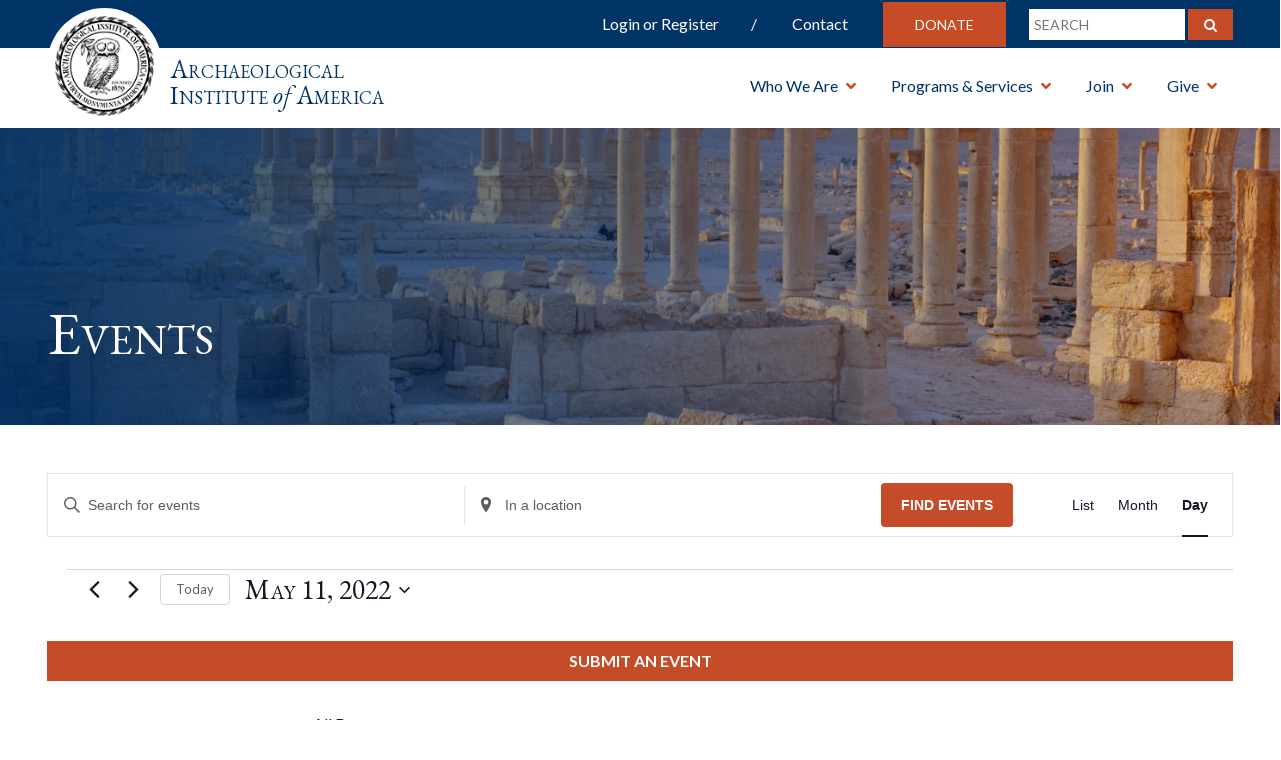

--- FILE ---
content_type: text/html; charset=UTF-8
request_url: https://www.archaeological.org/events/2022-05-11/
body_size: 64673
content:

<!DOCTYPE HTML>
<html>
<head>
  <meta charset="utf-8">
    <meta http-equiv="X-UA-Compatible" content="IE=edge">
    <meta name="viewport" content="width=device-width, initial-scale=1">
 <title>Events for May 11, 2022 &#8211; Archaeological Institute of America</title>
  <link rel='stylesheet' id='tribe-events-views-v2-bootstrap-datepicker-styles-css' href='https://www.archaeological.org/wp-content/plugins/the-events-calendar/vendor/bootstrap-datepicker/css/bootstrap-datepicker.standalone.min.css?ver=6.15.15' type='text/css' media='all' />
<link rel='stylesheet' id='tec-variables-skeleton-css' href='https://www.archaeological.org/wp-content/plugins/the-events-calendar/common/build/css/variables-skeleton.css?ver=6.10.2' type='text/css' media='all' />
<link rel='stylesheet' id='tribe-common-skeleton-style-css' href='https://www.archaeological.org/wp-content/plugins/the-events-calendar/common/build/css/common-skeleton.css?ver=6.10.2' type='text/css' media='all' />
<link rel='stylesheet' id='tribe-tooltipster-css-css' href='https://www.archaeological.org/wp-content/plugins/the-events-calendar/common/vendor/tooltipster/tooltipster.bundle.min.css?ver=6.10.2' type='text/css' media='all' />
<link rel='stylesheet' id='tribe-events-views-v2-skeleton-css' href='https://www.archaeological.org/wp-content/plugins/the-events-calendar/build/css/views-skeleton.css?ver=6.15.15' type='text/css' media='all' />
<link rel='stylesheet' id='tec-variables-full-css' href='https://www.archaeological.org/wp-content/plugins/the-events-calendar/common/build/css/variables-full.css?ver=6.10.2' type='text/css' media='all' />
<link rel='stylesheet' id='tribe-common-full-style-css' href='https://www.archaeological.org/wp-content/plugins/the-events-calendar/common/build/css/common-full.css?ver=6.10.2' type='text/css' media='all' />
<link rel='stylesheet' id='tribe-events-views-v2-full-css' href='https://www.archaeological.org/wp-content/plugins/the-events-calendar/build/css/views-full.css?ver=6.15.15' type='text/css' media='all' />
<link rel='stylesheet' id='tribe-events-views-v2-print-css' href='https://www.archaeological.org/wp-content/plugins/the-events-calendar/build/css/views-print.css?ver=6.15.15' type='text/css' media='print' />
<link rel='stylesheet' id='tribe-events-filterbar-views-v2-print-css' href='https://www.archaeological.org/wp-content/plugins/the-events-calendar-filterbar/build/css/views-print.css?ver=5.6.2' type='text/css' media='print' />
<link rel='stylesheet' id='tribe-events-pro-views-v2-print-css' href='https://www.archaeological.org/wp-content/plugins/events-calendar-pro/build/css/views-print.css?ver=7.7.12' type='text/css' media='print' />
<meta name='robots' content='index, follow, max-image-preview:large, max-snippet:-1, max-video-preview:-1' />

	<!-- This site is optimized with the Yoast SEO plugin v26.8 - https://yoast.com/product/yoast-seo-wordpress/ -->
	<meta name="description" content="Archaeological events" />
	<link rel="canonical" href="https://www.archaeological.org/events/" />
	<meta property="og:locale" content="en_US" />
	<meta property="og:type" content="website" />
	<meta property="og:title" content="Events Calendar - Archaeological Institute of America" />
	<meta property="og:description" content="Archaeological events" />
	<meta property="og:url" content="https://www.archaeological.org/events/" />
	<meta property="og:site_name" content="Archaeological Institute of America" />
	<meta name="twitter:card" content="summary_large_image" />
	<meta name="twitter:site" content="@archaeology_aia" />
	<script type="application/ld+json" class="yoast-schema-graph">{"@context":"https://schema.org","@graph":[{"@type":"CollectionPage","@id":"https://www.archaeological.org/events/","url":"https://www.archaeological.org/events/","name":"Events Calendar - Archaeological Institute of America","isPartOf":{"@id":"https://www.archaeological.org/#website"},"description":"Archaeological events","breadcrumb":{"@id":"https://www.archaeological.org/events/#breadcrumb"},"inLanguage":"en-US"},{"@type":"BreadcrumbList","@id":"https://www.archaeological.org/events/#breadcrumb","itemListElement":[{"@type":"ListItem","position":1,"name":"Home","item":"https://www.archaeological.org/"},{"@type":"ListItem","position":2,"name":"Events"}]},{"@type":"WebSite","@id":"https://www.archaeological.org/#website","url":"https://www.archaeological.org/","name":"Archaeological Institute of America","description":"Archaeological Institute of America","publisher":{"@id":"https://www.archaeological.org/#organization"},"potentialAction":[{"@type":"SearchAction","target":{"@type":"EntryPoint","urlTemplate":"https://www.archaeological.org/?s={search_term_string}"},"query-input":{"@type":"PropertyValueSpecification","valueRequired":true,"valueName":"search_term_string"}}],"inLanguage":"en-US"},{"@type":"Organization","@id":"https://www.archaeological.org/#organization","name":"Archaeological Institute of America","url":"https://www.archaeological.org/","logo":{"@type":"ImageObject","inLanguage":"en-US","@id":"https://www.archaeological.org/#/schema/logo/image/","url":"https://www.archaeological.org/wp-content/uploads/2019/04/aia_seal_jpeg.jpg","contentUrl":"https://www.archaeological.org/wp-content/uploads/2019/04/aia_seal_jpeg.jpg","width":793,"height":800,"caption":"Archaeological Institute of America"},"image":{"@id":"https://www.archaeological.org/#/schema/logo/image/"},"sameAs":["https://www.facebook.com/Archaeological.Institute","https://x.com/archaeology_aia","https://www.instagram.com/archaeology_aia/","https://www.youtube.com/archaeologytv"]}]}</script>
	<!-- / Yoast SEO plugin. -->


<link rel='dns-prefetch' href='//www.googletagmanager.com' />
<link rel='dns-prefetch' href='//cdnjs.cloudflare.com' />
<link rel='dns-prefetch' href='//maxcdn.bootstrapcdn.com' />
<link rel='dns-prefetch' href='//fonts.googleapis.com' />
<link rel='dns-prefetch' href='//use.fontawesome.com' />
<link rel='dns-prefetch' href='//stackpath.bootstrapcdn.com' />
<link rel='dns-prefetch' href='//cdn.jsdelivr.net' />
<link rel="alternate" type="application/rss+xml" title="Archaeological Institute of America &raquo; Feed" href="https://www.archaeological.org/feed/" />
<link rel="alternate" type="application/rss+xml" title="Archaeological Institute of America &raquo; Comments Feed" href="https://www.archaeological.org/comments/feed/" />
<link rel="alternate" type="text/calendar" title="Archaeological Institute of America &raquo; iCal Feed" href="https://www.archaeological.org/events/2026-02-01/?ical=1/" />
<link rel="alternate" type="application/rss+xml" title="Archaeological Institute of America &raquo; Events Feed" href="https://www.archaeological.org/events/feed/" />
<style id='wp-img-auto-sizes-contain-inline-css' type='text/css'>
img:is([sizes=auto i],[sizes^="auto," i]){contain-intrinsic-size:3000px 1500px}
/*# sourceURL=wp-img-auto-sizes-contain-inline-css */
</style>
<link rel='stylesheet' id='wc_shortcode_block-css' href='https://www.archaeological.org/wp-content/plugins/donation-for-woocommerce/assets/js/gutenberg_shortcode_block/build/style-index.css?ver=6.9' type='text/css' media='all' />
<link rel='stylesheet' id='tribe-select2-css-css' href='https://www.archaeological.org/wp-content/plugins/the-events-calendar/common/vendor/tribe-selectWoo/dist/css/selectWoo.min.css?ver=6.10.2' type='text/css' media='all' />
<link rel='stylesheet' id='tribe-events-custom-jquery-styles-css' href='https://www.archaeological.org/wp-content/plugins/the-events-calendar/vendor/jquery/smoothness/jquery-ui-1.8.23.custom.css?ver=6.15.15' type='text/css' media='all' />
<link rel='stylesheet' id='tribe-events-filterbar-views-v2-1-filter-bar-skeleton-css' href='https://www.archaeological.org/wp-content/plugins/the-events-calendar-filterbar/build/css/views-filter-bar-skeleton.css?ver=5.6.2' type='text/css' media='all' />
<link rel='stylesheet' id='tribe-events-filterbar-views-v2-1-filter-bar-full-css' href='https://www.archaeological.org/wp-content/plugins/the-events-calendar-filterbar/build/css/views-filter-bar-full.css?ver=5.6.2' type='text/css' media='all' />
<link rel='stylesheet' id='tribe-events-virtual-skeleton-css' href='https://www.archaeological.org/wp-content/plugins/events-calendar-pro/build/css/events-virtual-skeleton.css?ver=7.7.12' type='text/css' media='all' />
<link rel='stylesheet' id='tribe-events-virtual-full-css' href='https://www.archaeological.org/wp-content/plugins/events-calendar-pro/build/css/events-virtual-full.css?ver=7.7.12' type='text/css' media='all' />
<link rel='stylesheet' id='tec-events-pro-single-css' href='https://www.archaeological.org/wp-content/plugins/events-calendar-pro/build/css/events-single.css?ver=7.7.12' type='text/css' media='all' />
<link rel='stylesheet' id='tribe-events-pro-mini-calendar-block-styles-css' href='https://www.archaeological.org/wp-content/plugins/events-calendar-pro/build/css/tribe-events-pro-mini-calendar-block.css?ver=7.7.12' type='text/css' media='all' />
<style id='wp-emoji-styles-inline-css' type='text/css'>

	img.wp-smiley, img.emoji {
		display: inline !important;
		border: none !important;
		box-shadow: none !important;
		height: 1em !important;
		width: 1em !important;
		margin: 0 0.07em !important;
		vertical-align: -0.1em !important;
		background: none !important;
		padding: 0 !important;
	}
/*# sourceURL=wp-emoji-styles-inline-css */
</style>
<link rel='stylesheet' id='wp-block-library-css' href='https://www.archaeological.org/wp-includes/css/dist/block-library/style.min.css?ver=6.9' type='text/css' media='all' />
<style id='global-styles-inline-css' type='text/css'>
:root{--wp--preset--aspect-ratio--square: 1;--wp--preset--aspect-ratio--4-3: 4/3;--wp--preset--aspect-ratio--3-4: 3/4;--wp--preset--aspect-ratio--3-2: 3/2;--wp--preset--aspect-ratio--2-3: 2/3;--wp--preset--aspect-ratio--16-9: 16/9;--wp--preset--aspect-ratio--9-16: 9/16;--wp--preset--color--black: #000000;--wp--preset--color--cyan-bluish-gray: #abb8c3;--wp--preset--color--white: #fff;--wp--preset--color--pale-pink: #f78da7;--wp--preset--color--vivid-red: #cf2e2e;--wp--preset--color--luminous-vivid-orange: #ff6900;--wp--preset--color--luminous-vivid-amber: #fcb900;--wp--preset--color--light-green-cyan: #7bdcb5;--wp--preset--color--vivid-green-cyan: #00d084;--wp--preset--color--pale-cyan-blue: #8ed1fc;--wp--preset--color--vivid-cyan-blue: #0693e3;--wp--preset--color--vivid-purple: #9b51e0;--wp--preset--color--blue: #003366;--wp--preset--color--orange: #c54c26;--wp--preset--gradient--vivid-cyan-blue-to-vivid-purple: linear-gradient(135deg,rgb(6,147,227) 0%,rgb(155,81,224) 100%);--wp--preset--gradient--light-green-cyan-to-vivid-green-cyan: linear-gradient(135deg,rgb(122,220,180) 0%,rgb(0,208,130) 100%);--wp--preset--gradient--luminous-vivid-amber-to-luminous-vivid-orange: linear-gradient(135deg,rgb(252,185,0) 0%,rgb(255,105,0) 100%);--wp--preset--gradient--luminous-vivid-orange-to-vivid-red: linear-gradient(135deg,rgb(255,105,0) 0%,rgb(207,46,46) 100%);--wp--preset--gradient--very-light-gray-to-cyan-bluish-gray: linear-gradient(135deg,rgb(238,238,238) 0%,rgb(169,184,195) 100%);--wp--preset--gradient--cool-to-warm-spectrum: linear-gradient(135deg,rgb(74,234,220) 0%,rgb(151,120,209) 20%,rgb(207,42,186) 40%,rgb(238,44,130) 60%,rgb(251,105,98) 80%,rgb(254,248,76) 100%);--wp--preset--gradient--blush-light-purple: linear-gradient(135deg,rgb(255,206,236) 0%,rgb(152,150,240) 100%);--wp--preset--gradient--blush-bordeaux: linear-gradient(135deg,rgb(254,205,165) 0%,rgb(254,45,45) 50%,rgb(107,0,62) 100%);--wp--preset--gradient--luminous-dusk: linear-gradient(135deg,rgb(255,203,112) 0%,rgb(199,81,192) 50%,rgb(65,88,208) 100%);--wp--preset--gradient--pale-ocean: linear-gradient(135deg,rgb(255,245,203) 0%,rgb(182,227,212) 50%,rgb(51,167,181) 100%);--wp--preset--gradient--electric-grass: linear-gradient(135deg,rgb(202,248,128) 0%,rgb(113,206,126) 100%);--wp--preset--gradient--midnight: linear-gradient(135deg,rgb(2,3,129) 0%,rgb(40,116,252) 100%);--wp--preset--font-size--small: 13px;--wp--preset--font-size--medium: 20px;--wp--preset--font-size--large: 36px;--wp--preset--font-size--x-large: 42px;--wp--preset--spacing--20: 0.44rem;--wp--preset--spacing--30: 0.67rem;--wp--preset--spacing--40: 1rem;--wp--preset--spacing--50: 1.5rem;--wp--preset--spacing--60: 2.25rem;--wp--preset--spacing--70: 3.38rem;--wp--preset--spacing--80: 5.06rem;--wp--preset--shadow--natural: 6px 6px 9px rgba(0, 0, 0, 0.2);--wp--preset--shadow--deep: 12px 12px 50px rgba(0, 0, 0, 0.4);--wp--preset--shadow--sharp: 6px 6px 0px rgba(0, 0, 0, 0.2);--wp--preset--shadow--outlined: 6px 6px 0px -3px rgb(255, 255, 255), 6px 6px rgb(0, 0, 0);--wp--preset--shadow--crisp: 6px 6px 0px rgb(0, 0, 0);}:where(.is-layout-flex){gap: 0.5em;}:where(.is-layout-grid){gap: 0.5em;}body .is-layout-flex{display: flex;}.is-layout-flex{flex-wrap: wrap;align-items: center;}.is-layout-flex > :is(*, div){margin: 0;}body .is-layout-grid{display: grid;}.is-layout-grid > :is(*, div){margin: 0;}:where(.wp-block-columns.is-layout-flex){gap: 2em;}:where(.wp-block-columns.is-layout-grid){gap: 2em;}:where(.wp-block-post-template.is-layout-flex){gap: 1.25em;}:where(.wp-block-post-template.is-layout-grid){gap: 1.25em;}.has-black-color{color: var(--wp--preset--color--black) !important;}.has-cyan-bluish-gray-color{color: var(--wp--preset--color--cyan-bluish-gray) !important;}.has-white-color{color: var(--wp--preset--color--white) !important;}.has-pale-pink-color{color: var(--wp--preset--color--pale-pink) !important;}.has-vivid-red-color{color: var(--wp--preset--color--vivid-red) !important;}.has-luminous-vivid-orange-color{color: var(--wp--preset--color--luminous-vivid-orange) !important;}.has-luminous-vivid-amber-color{color: var(--wp--preset--color--luminous-vivid-amber) !important;}.has-light-green-cyan-color{color: var(--wp--preset--color--light-green-cyan) !important;}.has-vivid-green-cyan-color{color: var(--wp--preset--color--vivid-green-cyan) !important;}.has-pale-cyan-blue-color{color: var(--wp--preset--color--pale-cyan-blue) !important;}.has-vivid-cyan-blue-color{color: var(--wp--preset--color--vivid-cyan-blue) !important;}.has-vivid-purple-color{color: var(--wp--preset--color--vivid-purple) !important;}.has-black-background-color{background-color: var(--wp--preset--color--black) !important;}.has-cyan-bluish-gray-background-color{background-color: var(--wp--preset--color--cyan-bluish-gray) !important;}.has-white-background-color{background-color: var(--wp--preset--color--white) !important;}.has-pale-pink-background-color{background-color: var(--wp--preset--color--pale-pink) !important;}.has-vivid-red-background-color{background-color: var(--wp--preset--color--vivid-red) !important;}.has-luminous-vivid-orange-background-color{background-color: var(--wp--preset--color--luminous-vivid-orange) !important;}.has-luminous-vivid-amber-background-color{background-color: var(--wp--preset--color--luminous-vivid-amber) !important;}.has-light-green-cyan-background-color{background-color: var(--wp--preset--color--light-green-cyan) !important;}.has-vivid-green-cyan-background-color{background-color: var(--wp--preset--color--vivid-green-cyan) !important;}.has-pale-cyan-blue-background-color{background-color: var(--wp--preset--color--pale-cyan-blue) !important;}.has-vivid-cyan-blue-background-color{background-color: var(--wp--preset--color--vivid-cyan-blue) !important;}.has-vivid-purple-background-color{background-color: var(--wp--preset--color--vivid-purple) !important;}.has-black-border-color{border-color: var(--wp--preset--color--black) !important;}.has-cyan-bluish-gray-border-color{border-color: var(--wp--preset--color--cyan-bluish-gray) !important;}.has-white-border-color{border-color: var(--wp--preset--color--white) !important;}.has-pale-pink-border-color{border-color: var(--wp--preset--color--pale-pink) !important;}.has-vivid-red-border-color{border-color: var(--wp--preset--color--vivid-red) !important;}.has-luminous-vivid-orange-border-color{border-color: var(--wp--preset--color--luminous-vivid-orange) !important;}.has-luminous-vivid-amber-border-color{border-color: var(--wp--preset--color--luminous-vivid-amber) !important;}.has-light-green-cyan-border-color{border-color: var(--wp--preset--color--light-green-cyan) !important;}.has-vivid-green-cyan-border-color{border-color: var(--wp--preset--color--vivid-green-cyan) !important;}.has-pale-cyan-blue-border-color{border-color: var(--wp--preset--color--pale-cyan-blue) !important;}.has-vivid-cyan-blue-border-color{border-color: var(--wp--preset--color--vivid-cyan-blue) !important;}.has-vivid-purple-border-color{border-color: var(--wp--preset--color--vivid-purple) !important;}.has-vivid-cyan-blue-to-vivid-purple-gradient-background{background: var(--wp--preset--gradient--vivid-cyan-blue-to-vivid-purple) !important;}.has-light-green-cyan-to-vivid-green-cyan-gradient-background{background: var(--wp--preset--gradient--light-green-cyan-to-vivid-green-cyan) !important;}.has-luminous-vivid-amber-to-luminous-vivid-orange-gradient-background{background: var(--wp--preset--gradient--luminous-vivid-amber-to-luminous-vivid-orange) !important;}.has-luminous-vivid-orange-to-vivid-red-gradient-background{background: var(--wp--preset--gradient--luminous-vivid-orange-to-vivid-red) !important;}.has-very-light-gray-to-cyan-bluish-gray-gradient-background{background: var(--wp--preset--gradient--very-light-gray-to-cyan-bluish-gray) !important;}.has-cool-to-warm-spectrum-gradient-background{background: var(--wp--preset--gradient--cool-to-warm-spectrum) !important;}.has-blush-light-purple-gradient-background{background: var(--wp--preset--gradient--blush-light-purple) !important;}.has-blush-bordeaux-gradient-background{background: var(--wp--preset--gradient--blush-bordeaux) !important;}.has-luminous-dusk-gradient-background{background: var(--wp--preset--gradient--luminous-dusk) !important;}.has-pale-ocean-gradient-background{background: var(--wp--preset--gradient--pale-ocean) !important;}.has-electric-grass-gradient-background{background: var(--wp--preset--gradient--electric-grass) !important;}.has-midnight-gradient-background{background: var(--wp--preset--gradient--midnight) !important;}.has-small-font-size{font-size: var(--wp--preset--font-size--small) !important;}.has-medium-font-size{font-size: var(--wp--preset--font-size--medium) !important;}.has-large-font-size{font-size: var(--wp--preset--font-size--large) !important;}.has-x-large-font-size{font-size: var(--wp--preset--font-size--x-large) !important;}
/*# sourceURL=global-styles-inline-css */
</style>

<style id='classic-theme-styles-inline-css' type='text/css'>
/*! This file is auto-generated */
.wp-block-button__link{color:#fff;background-color:#32373c;border-radius:9999px;box-shadow:none;text-decoration:none;padding:calc(.667em + 2px) calc(1.333em + 2px);font-size:1.125em}.wp-block-file__button{background:#32373c;color:#fff;text-decoration:none}
/*# sourceURL=/wp-includes/css/classic-themes.min.css */
</style>
<link rel='stylesheet' id='enr-blocks-integration-css' href='https://www.archaeological.org/wp-content/plugins/enhancer-for-woocommerce-subscriptions/assets/blocks/frontend/index.css?ver=5.3.0' type='text/css' media='all' />
<link rel='stylesheet' id='trustseal_style-css' href='https://www.archaeological.org/wp-content/plugins/donation-for-woocommerce/assets/css/user-wc-donation-form.css?ver=3.9.8&#038;t=01022026055638' type='text/css' media='all' />
<link rel='stylesheet' id='woocommerce-layout-css' href='https://www.archaeological.org/wp-content/plugins/woocommerce/assets/css/woocommerce-layout.css?ver=10.4.3' type='text/css' media='all' />
<link rel='stylesheet' id='woocommerce-smallscreen-css' href='https://www.archaeological.org/wp-content/plugins/woocommerce/assets/css/woocommerce-smallscreen.css?ver=10.4.3' type='text/css' media='only screen and (max-width: 768px)' />
<link rel='stylesheet' id='woocommerce-general-css' href='https://www.archaeological.org/wp-content/plugins/woocommerce/assets/css/woocommerce.css?ver=10.4.3' type='text/css' media='all' />
<style id='woocommerce-inline-inline-css' type='text/css'>
.woocommerce form .form-row .required { visibility: visible; }
/*# sourceURL=woocommerce-inline-inline-css */
</style>
<link rel='stylesheet' id='select2-css' href='https://www.archaeological.org/wp-content/plugins/woocommerce/assets/css/select2.css?ver=10.4.3' type='text/css' media='all' />
<link rel='stylesheet' id='wc-memberships-profile-fields-css' href='https://www.archaeological.org/wp-content/plugins/woocommerce-memberships/assets/css/frontend/wc-memberships-profile-fields.min.css?ver=1.27.5' type='text/css' media='all' />
<link rel='stylesheet' id='wc-memberships-frontend-css' href='https://www.archaeological.org/wp-content/plugins/woocommerce-memberships/assets/css/frontend/wc-memberships-frontend.min.css?ver=1.27.5' type='text/css' media='all' />
<link rel='stylesheet' id='enr-frontend-css' href='https://www.archaeological.org/wp-content/plugins/enhancer-for-woocommerce-subscriptions/assets/css/frontend.css?ver=5.3.0' type='text/css' media='all' />
<link rel='stylesheet' id='sortable-theme-light-css' href='https://www.archaeological.org/wp-content/themes/aia/public/css/sortable-theme-light.css?ver=1442382722' type='text/css' media='' />
<link rel='stylesheet' id='font-google-css' href='https://fonts.googleapis.com/css?family=EB+Garamond:400,400i,700,700i|Lato:300,400,700' type='text/css' media='all' />
<link rel='stylesheet' id='font-awesome-css' href='https://use.fontawesome.com/releases/v5.0.6/css/all.css' type='text/css' media='all' />
<link rel='stylesheet' id='bootstrap-css' href='https://stackpath.bootstrapcdn.com/bootstrap/4.1.3/css/bootstrap.min.css' type='text/css' media='all' />
<link rel='stylesheet' id='slick-css' href='https://www.archaeological.org/wp-content/themes/aia/public/js/slick/slick.css' type='text/css' media='all' />
<link rel='stylesheet' id='slick-theme-css' href='https://www.archaeological.org/wp-content/themes/aia/public/js/slick/slick-theme.css' type='text/css' media='all' />
<link rel='stylesheet' id='slick-lightbox-css' href='https://cdnjs.cloudflare.com/ajax/libs/slick-lightbox/0.2.12/slick-lightbox.css' type='text/css' media='all' />
<link rel='stylesheet' id='main-style-css' href='https://www.archaeological.org/wp-content/themes/aia/style.css' type='text/css' media='all' />
<link rel='stylesheet' id='mobile-media-css' href='https://www.archaeological.org/wp-content/themes/aia/public/css/media.css' type='text/css' media='all' />
<style id='ans-inline-style-inline-css' type='text/css'>
.ans-badge:before {
                	border-left: 40px solid #ff0000;
                	border-top: 40px solid #ff0000;
                }
                
                .ans-auction-table-navigation nav {
                	background: #f7f7f7;
                	border: 1px solid #f7f7f7;
                }
                
                .ans-auction-table-navigation nav a {
                	color: #000000!important;
                }

                .ans-auction-table-navigation nav .ans-current { 
                	color: #008fe1!important;
                }

                .ans-auction-table-navigation nav a:hover {
                	color: #008fe1!important;
                }

                .ans-auction-table-contents {
                    border-left: 2px solid #f7f7f7;
                    border-bottom: 2px solid #f7f7f7;
                    border-right: 2px solid #f7f7f7;
                }

                .ans-shop-timer-wrapper {
                	background: #f1f1f1;
                }
                
                .ans-shop-timer-wrapper #ans_auction_days, 
                .ans-shop-timer-wrapper #ans_auction_hours,
                .ans-shop-timer-wrapper #ans_auction_minutes,
                .ans-shop-timer-wrapper #ans_auction_seconds {
                	color: #000000!important;
                }

                .ans-auction-countdown-timer .ans-auction-timer {
                	color: #000000;
                }

                .ans-auction-countdown-timer #ans_auction_days, 
                .ans-auction-countdown-timer #ans_auction_hours,
                .ans-auction-countdown-timer #ans_auction_minutes,
                .ans-auction-countdown-timer #ans_auction_seconds {
                	color: #000000;
                }

                .ans-shop-timer-section {
                	color: #3c763d; }
/*# sourceURL=ans-inline-style-inline-css */
</style>
<link rel='stylesheet' id='dashicons-css' href='https://www.archaeological.org/wp-includes/css/dashicons.min.css?ver=6.9' type='text/css' media='all' />
<link rel='stylesheet' id='acf-global-css' href='https://www.archaeological.org/wp-content/plugins/advanced-custom-fields-pro/assets/build/css/acf-global.min.css?ver=6.7.0.2' type='text/css' media='all' />
<link rel='stylesheet' id='acf-input-css' href='https://www.archaeological.org/wp-content/plugins/advanced-custom-fields-pro/assets/build/css/acf-input.min.css?ver=6.7.0.2' type='text/css' media='all' />
<link rel='stylesheet' id='acf-pro-input-css' href='https://www.archaeological.org/wp-content/plugins/advanced-custom-fields-pro/assets/build/css/pro/acf-pro-input.min.css?ver=6.7.0.2' type='text/css' media='all' />
<link rel='stylesheet' id='acf-datepicker-css' href='https://www.archaeological.org/wp-content/plugins/advanced-custom-fields-pro/assets/inc/datepicker/jquery-ui.min.css?ver=1.11.4' type='text/css' media='all' />
<link rel='stylesheet' id='acf-timepicker-css' href='https://www.archaeological.org/wp-content/plugins/advanced-custom-fields-pro/assets/inc/timepicker/jquery-ui-timepicker-addon.min.css?ver=1.6.1' type='text/css' media='all' />
<link rel='stylesheet' id='wp-color-picker-css' href='https://www.archaeological.org/wp-admin/css/color-picker.min.css?ver=6.9' type='text/css' media='all' />
<link rel='stylesheet' id='acf-input-font-awesome-css' href='https://www.archaeological.org/wp-content/plugins/advanced-custom-fields-font-awesome/assets/css/input.css?ver=5.0.2' type='text/css' media='all' />
<link rel='stylesheet' id='acf-input-font-awesome_library-css' href='https://cdn.jsdelivr.net/fontawesome/4.7.0/css/font-awesome.min.css?ver=6.9' type='text/css' media='all' />
<script type="text/javascript" id="woocommerce-google-analytics-integration-gtag-js-after">
/* <![CDATA[ */
/* Google Analytics for WooCommerce (gtag.js) */
					window.dataLayer = window.dataLayer || [];
					function gtag(){dataLayer.push(arguments);}
					// Set up default consent state.
					for ( const mode of [{"analytics_storage":"denied","ad_storage":"denied","ad_user_data":"denied","ad_personalization":"denied","region":["AT","BE","BG","HR","CY","CZ","DK","EE","FI","FR","DE","GR","HU","IS","IE","IT","LV","LI","LT","LU","MT","NL","NO","PL","PT","RO","SK","SI","ES","SE","GB","CH"]}] || [] ) {
						gtag( "consent", "default", { "wait_for_update": 500, ...mode } );
					}
					gtag("js", new Date());
					gtag("set", "developer_id.dOGY3NW", true);
					gtag("config", "G-X47J456NPC", {"track_404":true,"allow_google_signals":false,"logged_in":false,"linker":{"domains":[],"allow_incoming":false},"custom_map":{"dimension1":"logged_in"}});
//# sourceURL=woocommerce-google-analytics-integration-gtag-js-after
/* ]]> */
</script>
<script type="text/javascript" src="https://www.archaeological.org/wp-includes/js/jquery/jquery.min.js?ver=3.7.1" id="jquery-core-js"></script>
<script type="text/javascript" src="https://www.archaeological.org/wp-includes/js/jquery/jquery-migrate.min.js?ver=3.4.1" id="jquery-migrate-js"></script>
<script type="text/javascript" src="https://www.archaeological.org/wp-content/plugins/the-events-calendar/common/build/js/tribe-common.js?ver=9c44e11f3503a33e9540" id="tribe-common-js"></script>
<script type="text/javascript" src="https://www.archaeological.org/wp-content/plugins/the-events-calendar/build/js/views/breakpoints.js?ver=4208de2df2852e0b91ec" id="tribe-events-views-v2-breakpoints-js"></script>
<script type="text/javascript" src="https://www.archaeological.org/wp-content/plugins/the-events-calendar/build/js/views/accordion.js?ver=b0cf88d89b3e05e7d2ef" id="tribe-events-views-v2-accordion-js"></script>
<script type="text/javascript" id="tribe-events-filterbar-views-filter-bar-state-js-js-extra">
/* <![CDATA[ */
var tribe_events_filter_bar_js_config = {"events":{"currency_symbol":"$","reverse_currency_position":false},"l10n":{"show_filters":"Show filters","hide_filters":"Hide filters","filter_options":"Filter options","cost_range_currency_symbol_before":"\u003C%- currency_symbol %\u003E\u003C%- cost_low %\u003E - \u003C%- currency_symbol %\u003E\u003C%- cost_high %\u003E","cost_range_currency_symbol_after":"\u003C%- cost_low %\u003E\u003C%- currency_symbol %\u003E - \u003C%- cost_high %\u003E\u003C%- currency_symbol %\u003E"}};
//# sourceURL=tribe-events-filterbar-views-filter-bar-state-js-js-extra
/* ]]> */
</script>
<script type="text/javascript" src="https://www.archaeological.org/wp-content/plugins/the-events-calendar-filterbar/build/js/views/filter-bar-state.js?ver=5.6.2" id="tribe-events-filterbar-views-filter-bar-state-js-js"></script>
<script type="text/javascript" src="https://www.archaeological.org/wp-includes/js/jquery/ui/core.min.js?ver=1.13.3" id="jquery-ui-core-js"></script>
<script type="text/javascript" src="https://www.archaeological.org/wp-includes/js/jquery/ui/mouse.min.js?ver=1.13.3" id="jquery-ui-mouse-js"></script>
<script type="text/javascript" src="https://www.archaeological.org/wp-includes/js/jquery/ui/slider.min.js?ver=1.13.3" id="jquery-ui-slider-js"></script>
<script type="text/javascript" src="https://www.archaeological.org/wp-includes/js/jquery/ui/draggable.min.js?ver=1.13.3" id="jquery-ui-draggable-js"></script>
<script type="text/javascript" src="https://www.archaeological.org/wp-includes/js/dist/hooks.min.js?ver=dd5603f07f9220ed27f1" id="wp-hooks-js"></script>
<script type="text/javascript" src="https://www.archaeological.org/wp-includes/js/dist/i18n.min.js?ver=c26c3dc7bed366793375" id="wp-i18n-js"></script>
<script type="text/javascript" id="wp-i18n-js-after">
/* <![CDATA[ */
wp.i18n.setLocaleData( { 'text direction\u0004ltr': [ 'ltr' ] } );
//# sourceURL=wp-i18n-js-after
/* ]]> */
</script>
<script type="text/javascript" src="https://www.archaeological.org/wp-content/plugins/woocommerce/assets/js/jquery-blockui/jquery.blockUI.min.js?ver=2.7.0-wc.10.4.3" id="wc-jquery-blockui-js" defer="defer" data-wp-strategy="defer"></script>
<script type="text/javascript" id="wc-add-to-cart-js-extra">
/* <![CDATA[ */
var wc_add_to_cart_params = {"ajax_url":"/wp-admin/admin-ajax.php","wc_ajax_url":"/?wc-ajax=%%endpoint%%","i18n_view_cart":"View cart","cart_url":"https://www.archaeological.org/cart/","is_cart":"","cart_redirect_after_add":"yes"};
//# sourceURL=wc-add-to-cart-js-extra
/* ]]> */
</script>
<script type="text/javascript" src="https://www.archaeological.org/wp-content/plugins/woocommerce/assets/js/frontend/add-to-cart.min.js?ver=10.4.3" id="wc-add-to-cart-js" defer="defer" data-wp-strategy="defer"></script>
<script type="text/javascript" src="https://www.archaeological.org/wp-content/plugins/woocommerce/assets/js/js-cookie/js.cookie.min.js?ver=2.1.4-wc.10.4.3" id="wc-js-cookie-js" defer="defer" data-wp-strategy="defer"></script>
<script type="text/javascript" id="woocommerce-js-extra">
/* <![CDATA[ */
var woocommerce_params = {"ajax_url":"/wp-admin/admin-ajax.php","wc_ajax_url":"/?wc-ajax=%%endpoint%%","i18n_password_show":"Show password","i18n_password_hide":"Hide password"};
//# sourceURL=woocommerce-js-extra
/* ]]> */
</script>
<script type="text/javascript" src="https://www.archaeological.org/wp-content/plugins/woocommerce/assets/js/frontend/woocommerce.min.js?ver=10.4.3" id="woocommerce-js" defer="defer" data-wp-strategy="defer"></script>
<script type="text/javascript" id="enr-frontend-js-extra">
/* <![CDATA[ */
var enr_frontend_params = {"ajax_url":"https://www.archaeological.org/wp-admin/admin-ajax.php","is_checkout":"","is_user_logged_in":"","is_switch_request":"","cart_level_subscribed":"","subscribe_now_nonce":"f48febfb78","subscribe_now_button_text":"Join now","single_add_to_cart_text":"Add to cart","hide_variable_limited_notice":""};
//# sourceURL=enr-frontend-js-extra
/* ]]> */
</script>
<script type="text/javascript" src="https://www.archaeological.org/wp-content/plugins/enhancer-for-woocommerce-subscriptions/assets/js/frontend.js?ver=5.3.0" id="enr-frontend-js"></script>
<script type="text/javascript" src="https://www.archaeological.org/wp-includes/js/jquery/ui/sortable.min.js?ver=1.13.3" id="jquery-ui-sortable-js"></script>
<script type="text/javascript" src="https://www.archaeological.org/wp-includes/js/jquery/ui/resizable.min.js?ver=1.13.3" id="jquery-ui-resizable-js"></script>
<script type="text/javascript" src="https://www.archaeological.org/wp-content/plugins/advanced-custom-fields-pro/assets/build/js/acf.min.js?ver=6.7.0.2" id="acf-js"></script>
<script type="text/javascript" src="https://www.archaeological.org/wp-includes/js/dist/dom-ready.min.js?ver=f77871ff7694fffea381" id="wp-dom-ready-js"></script>
<script type="text/javascript" src="https://www.archaeological.org/wp-includes/js/dist/a11y.min.js?ver=cb460b4676c94bd228ed" id="wp-a11y-js"></script>
<script type="text/javascript" src="https://www.archaeological.org/wp-content/plugins/advanced-custom-fields-pro/assets/build/js/acf-input.min.js?ver=6.7.0.2" id="acf-input-js"></script>
<script type="text/javascript" src="https://www.archaeological.org/wp-content/plugins/advanced-custom-fields-pro/assets/build/js/pro/acf-pro-input.min.js?ver=6.7.0.2" id="acf-pro-input-js"></script>
<script type="text/javascript" src="https://www.archaeological.org/wp-content/plugins/advanced-custom-fields-pro/assets/build/js/pro/acf-pro-ui-options-page.min.js?ver=6.7.0.2" id="acf-pro-ui-options-page-js"></script>
<script type="text/javascript" src="https://www.archaeological.org/wp-content/plugins/woocommerce/assets/js/select2/select2.full.min.js?ver=4.0.3-wc.10.4.3" id="wc-select2-js" defer="defer" data-wp-strategy="defer"></script>
<script type="text/javascript" src="https://www.archaeological.org/wp-includes/js/jquery/ui/datepicker.min.js?ver=1.13.3" id="jquery-ui-datepicker-js"></script>
<script type="text/javascript" src="https://www.archaeological.org/wp-content/plugins/advanced-custom-fields-pro/assets/inc/timepicker/jquery-ui-timepicker-addon.min.js?ver=1.6.1" id="acf-timepicker-js"></script>
<script type="text/javascript" src="https://www.archaeological.org/wp-includes/js/jquery/jquery.ui.touch-punch.js?ver=0.2.2" id="jquery-touch-punch-js"></script>
<script type="text/javascript" src="https://www.archaeological.org/wp-admin/js/iris.min.js?ver=1.0.7" id="iris-js"></script>
<script type="text/javascript" src="https://www.archaeological.org/wp-admin/js/color-picker.min.js?ver=6.9" id="wp-color-picker-js"></script>
<script type="text/javascript" src="https://www.archaeological.org/wp-content/plugins/advanced-custom-fields-pro/assets/inc/color-picker-alpha/wp-color-picker-alpha.js?ver=3.0.0" id="acf-color-picker-alpha-js"></script>
<script type="text/javascript" id="acf-input-font-awesome-js-extra">
/* <![CDATA[ */
var ACFFA = {"major_version":"4"};
//# sourceURL=acf-input-font-awesome-js-extra
/* ]]> */
</script>
<script type="text/javascript" src="https://www.archaeological.org/wp-content/plugins/advanced-custom-fields-font-awesome/assets/js/input-v5.js?ver=5.0.2" id="acf-input-font-awesome-js"></script>
<link rel="https://api.w.org/" href="https://www.archaeological.org/wp-json/" /><link rel="EditURI" type="application/rsd+xml" title="RSD" href="https://www.archaeological.org/xmlrpc.php?rsd" />
<meta name="tec-api-version" content="v1"><meta name="tec-api-origin" content="https://www.archaeological.org"><link rel="alternate" href="https://www.archaeological.org/wp-json/tribe/events/v1/" />	<noscript><style>.woocommerce-product-gallery{ opacity: 1 !important; }</style></noscript>
	  <link rel="icon" href="https://www.archaeological.org/wp-content/themes/aia/public/img/favicon.ico" type="image/x-icon" />
  <link rel="shortcut icon" href="https://www.archaeological.org/wp-content/themes/aia/public/img/favicon.ico" type="image/x-icon" />
  
  
	 	
<!-- GA4 - Google Analytics -->
<script async src="https://www.googletagmanager.com/gtag/js?id=G-X47J456NPC"></script>
<script>
  window.dataLayer = window.dataLayer || [];
  function gtag(){dataLayer.push(arguments);}
  gtag('js', new Date());

  gtag('config', 'G-X47J456NPC');
</script>

<!-- UA - Google Analytics -->
<script async src="https://www.googletagmanager.com/gtag/js?id=UA-23105024-1"></script>
<script>
  window.dataLayer = window.dataLayer || [];
  function gtag(){dataLayer.push(arguments);}
  gtag('js', new Date());
  
  			gtag('config', 'UA-23105024-1');
	  
  var trackOutboundLink = function(url) {
  gtag('event', 'click', {
    'event_category': 'outbound',
    'event_label': url,
    'transport_type': 'beacon',
	'event_callback': function(){document.location = url;}
    });
  }
  
</script>

<!-- Google Tag Manager -->
<script>(function(w,d,s,l,i){w[l]=w[l]||[];w[l].push({'gtm.start':
new Date().getTime(),event:'gtm.js'});var f=d.getElementsByTagName(s)[0],
j=d.createElement(s),dl=l!='dataLayer'?'&l='+l:'';j.async=true;j.src=
'https://www.googletagmanager.com/gtm.js?id='+i+dl;f.parentNode.insertBefore(j,f);
})(window,document,'script','dataLayer','GTM-W66QKSL');</script>


<link rel='stylesheet' id='wc-blocks-style-css' href='https://www.archaeological.org/wp-content/plugins/woocommerce/assets/client/blocks/wc-blocks.css?ver=wc-10.4.3' type='text/css' media='all' />
<link rel='stylesheet' id='tec-events-pro-archives-style-css' href='https://www.archaeological.org/wp-content/plugins/events-calendar-pro/build/css/custom-tables-v1/archives.css?ver=7.7.12' type='text/css' media='all' />
</head>
<body  class="archive post-type-archive post-type-archive-tribe_events wp-embed-responsive wp-theme-aia theme-aia woocommerce-no-js tribe-events-page-template tribe-no-js tribe-filter-live tribe-theme-aia">

<!-- Google Tag Manager (noscript) -->
<noscript><iframe src="https://www.googletagmanager.com/ns.html?id=GTM-W66QKSL"
height="0" width="0" style="display:none;visibility:hidden"></iframe></noscript>
<!-- End Google Tag Manager (noscript) -->

<div class="header">
	<div class="header_top">
		<div class="container">

			<ul id="menu-top-nav" class="header_top_nav"><li id="menu-item-125409" class="menu-item menu-item-type-custom menu-item-object-custom menu-item-125409"><a href="https://www.archaeological.org/my-account/">Login or Register</a></li>
<li id="menu-item-385" class="menu-item menu-item-type-post_type menu-item-object-page menu-item-385"><a href="https://www.archaeological.org/contact/">Contact</a></li>
</ul>			<div class="header_top_button">
	
				<a href="https://www.archaeological.org/donate">Donate</a>
			</div>
            		
		       <div class="header_search">
					<form action="https://www.archaeological.org">
						<input type="search" placeholder="SEARCH" name="s">
											    <button type="submit"><i class="fa fa-search"></i></button>

					</form>
				</div>
			
		</div>
	</div>
	<div class="header_main">
		<div class="container">
			<div class="row">
				<div class="col-sm-4">
				    <a href="https://www.archaeological.org/">
						<div class="header_logo_circle">
						      	
							<img src="https://www.archaeological.org/wp-content/uploads/2019/05/aia-logo-icon.png">
						</div>
						<div class="header_logo_text">
							Archaeological<br />Institute <span>of</span> America						</div>
					</a>
				</div>

				
				<div class="col-sm-8">
					<div class="header_mobile"><i class="fa fa-bars"></i></div>
					<div class="header_right">
						<ul class="header_main_nav" id="menu-main-menu">
							<li class="menu-item    ">
								<a href="https://www.archaeological.org/about/">Who We Are</a>
								<ul id="menu-who-we-are" class="header_submenu"><li id="menu-item-173" class="menu-item menu-item-type-post_type menu-item-object-page menu-item-173"><a href="https://www.archaeological.org/about/mission/">Mission</a></li>
<li id="menu-item-174" class="menu-item menu-item-type-post_type menu-item-object-page menu-item-174"><a href="https://www.archaeological.org/about/history/">History</a></li>
<li id="menu-item-175" class="menu-item menu-item-type-post_type menu-item-object-page menu-item-175"><a href="https://www.archaeological.org/about/governance/">Governance</a></li>
<li id="menu-item-282702" class="menu-item menu-item-type-post_type menu-item-object-page menu-item-282702"><a href="https://www.archaeological.org/about/governance/policies/">Policies</a></li>
</ul>							</li>
							<li class="menu-item     ">
								<a href="https://www.archaeological.org/programs/">Programs & Services</a>
								<div class="header_megamenu">
									<div class="row">
										<div class="col-lg-3 col-sm-12 one">
											<div class="header_megamenu_icon one">
												<img src="https://www.archaeological.org/wp-content/uploads/2018/08/icon-02.png">
											</div>
											<h4><a href="https://www.archaeological.org/programs/professionals/">Professionals</a></h4>
											<ul id="menu-p-professionals-main" class="menu"><li id="menu-item-176" class="menu-item menu-item-type-post_type menu-item-object-page menu-item-176"><a href="https://www.archaeological.org/programs/professionals/annual-meeting/">Annual Meeting</a></li>
<li id="menu-item-177" class="menu-item menu-item-type-post_type menu-item-object-page menu-item-177"><a href="https://www.archaeological.org/programs/professionals/fieldwork/">Fieldwork</a></li>
<li id="menu-item-178" class="menu-item menu-item-type-post_type menu-item-object-page menu-item-178"><a href="https://www.archaeological.org/programs/professionals/grants-awards/">Grants &#038; Awards</a></li>
<li id="menu-item-179" class="menu-item menu-item-type-post_type menu-item-object-page menu-item-179"><a href="https://www.archaeological.org/programs/professionals/careers/">Careers</a></li>
<li id="menu-item-180" class="menu-item menu-item-type-post_type menu-item-object-page menu-item-180"><a href="https://www.archaeological.org/programs/professionals/aja-online/">American Journal of Archaeology</a></li>
</ul>										</div>
										<div class="col-lg-3 col-sm-12 two">
											<div class="header_megamenu_icon  ">
												<img src="https://www.archaeological.org/wp-content/uploads/2018/08/icon-03.png">
											</div>
											<h4><a href="https://www.archaeological.org/programs/societies/">AIA Societies</a></h4>
											<ul id="menu-p-societies" class="menu"><li id="menu-item-184" class="menu-item menu-item-type-post_type menu-item-object-page menu-item-184"><a href="https://www.archaeological.org/programs/societies/find/">Find a Society</a></li>
<li id="menu-item-182" class="menu-item menu-item-type-post_type menu-item-object-page menu-item-182"><a href="https://www.archaeological.org/programs/societies/awards/">Society Grants &#038; Awards</a></li>
<li id="menu-item-183" class="menu-item menu-item-type-post_type menu-item-object-page menu-item-183"><a href="https://www.archaeological.org/programs/societies/resources/">Resources</a></li>
<li id="menu-item-810" class="menu-item menu-item-type-post_type menu-item-object-page menu-item-810"><a href="https://www.archaeological.org/programs/societies/news/">Society News</a></li>
</ul>										</div>
										<div class="col-lg-3 col-sm-12 three ">
											<div class="header_megamenu_icon">
												<img src="https://www.archaeological.org/wp-content/uploads/2018/08/icon-04.png">
											</div>
											<h4><a href="https://www.archaeological.org/programs/public/">For the Public</a></h4>
											<ul id="menu-p-public" class="menu"><li id="menu-item-187" class="menu-item menu-item-type-post_type menu-item-object-page menu-item-187"><a href="https://www.archaeological.org/programs/public/archaeologyday/">International Archaeology Day</a></li>
<li id="menu-item-191" class="menu-item menu-item-type-post_type menu-item-object-page menu-item-191"><a href="https://www.archaeological.org/programs/public/interactive-digs/">Interactive Digs</a></li>
<li id="menu-item-185" class="menu-item menu-item-type-post_type menu-item-object-page menu-item-185"><a href="https://www.archaeological.org/programs/public/lectures/">National Lecture Program</a></li>
<li id="menu-item-632" class="menu-item menu-item-type-custom menu-item-object-custom menu-item-632"><a href="/events/">Events Calendar</a></li>
<li id="menu-item-192" class="menu-item menu-item-type-post_type menu-item-object-page menu-item-192"><a href="https://www.archaeological.org/programs/public/site-preservation/">Site Preservation</a></li>
<li id="menu-item-189" class="menu-item menu-item-type-post_type menu-item-object-page menu-item-189"><a href="https://www.archaeological.org/programs/public/archaeology-magazine/">Archaeology Magazine</a></li>
<li id="menu-item-190" class="menu-item menu-item-type-post_type menu-item-object-page menu-item-190"><a href="https://www.archaeological.org/programs/public/tours/">AIA Tours</a></li>
<li id="menu-item-188" class="menu-item menu-item-type-post_type menu-item-object-page menu-item-188"><a href="https://www.archaeological.org/programs/public/media/">Media</a></li>
</ul>										</div>
										<div class="col-lg-3 col-sm-12 four ">
											<div class="header_megamenu_icon">
												<img src="https://www.archaeological.org/wp-content/uploads/2018/08/icon-05.png">
											</div>
											<h4><a href="https://www.archaeological.org/programs/educators/">Educators</a></h4>
											<ul id="menu-p-educators" class="header_submenu"><li id="menu-item-194" class="menu-item menu-item-type-post_type menu-item-object-page menu-item-194"><a href="https://www.archaeological.org/programs/educators/introduction-to-archaeology/">Intro to Archaeology</a></li>
<li id="menu-item-195" class="menu-item menu-item-type-post_type menu-item-object-page menu-item-195"><a href="https://www.archaeological.org/programs/educators/lesson-plans/">Lesson Plans</a></li>
<li id="menu-item-294331" class="menu-item menu-item-type-post_type menu-item-object-page menu-item-294331"><a href="https://www.archaeological.org/programs/educators/archaeologists-in-classrooms/">Archaeologists in Classrooms</a></li>
<li id="menu-item-330446" class="menu-item menu-item-type-post_type menu-item-object-page menu-item-330446"><a href="https://www.archaeological.org/programs/educators/first-lego-league-challenge-2025-2026/">FIRST LEGO League</a></li>
<li id="menu-item-193" class="menu-item menu-item-type-post_type menu-item-object-page menu-item-193"><a href="https://www.archaeological.org/programs/educators/media/">Multimedia</a></li>
<li id="menu-item-196" class="menu-item menu-item-type-post_type menu-item-object-page menu-item-196"><a href="https://www.archaeological.org/programs/educators/more-resources/">Fairs</a></li>
</ul>										</div>
									</div>
								</div>
							</li>
							<li class="menu-item    ">
								<a href="https://www.archaeological.org/join/">Join</a></a>
								<ul id="menu-join" class="header_submenu"><li id="menu-item-298547" class="menu-item menu-item-type-post_type menu-item-object-page menu-item-298547"><a href="https://www.archaeological.org/join/">Become a Member</a></li>
<li id="menu-item-93925" class="menu-item menu-item-type-post_type menu-item-object-page menu-item-93925"><a href="https://www.archaeological.org/society-member-benefits/">Member Benefits</a></li>
<li id="menu-item-94518" class="menu-item menu-item-type-post_type menu-item-object-page menu-item-94518"><a href="https://www.archaeological.org/archaeology-archive/">Archaeology Archive</a></li>
<li id="menu-item-134070" class="menu-item menu-item-type-custom menu-item-object-custom menu-item-134070"><a href="/my-account/">Member Login/Renew</a></li>
</ul>							</li>
							<li class="menu-item   ">
								<a href="https://www.archaeological.org/give/">Give</a>
								
								<ul id="menu-give" class="header_submenu"><li id="menu-item-199" class="menu-item menu-item-type-post_type menu-item-object-page menu-item-199"><a href="https://www.archaeological.org/give/dollars-at-work/">Dollars at Work</a></li>
<li id="menu-item-200" class="menu-item menu-item-type-post_type menu-item-object-page menu-item-200"><a href="https://www.archaeological.org/give/testimonials/">Why I Give</a></li>
<li id="menu-item-201" class="menu-item menu-item-type-post_type menu-item-object-page menu-item-201"><a href="https://www.archaeological.org/give/ways/">Ways to Give</a></li>
</ul>							</li>
						</ul>
					</div>
				</div>
			</div>
		</div>
	</div>
</div>




<div class="aia_title_bar" style="background-image:url(https://www.archaeological.org/wp-content/themes/aia/public/img/photo-01.jpg);">
	<div class="aia_title_bar_overlay">
		<div class="container">
			<h1> Events</h1>
		</div>
	</div>
</div>

<div class="aia_content">
	<div class="container">
		<div class="row">
			<div class="col-lg-12 col-md-12">

				<div
	 class="tribe-common tribe-events tribe-events-view tribe-events-view--day tribe-events--has-filter-bar tribe-events--filter-bar-vertical alignwide" 	data-js="tribe-events-view"
	data-view-rest-url="https://www.archaeological.org/wp-json/tribe/views/v2/html"
	data-view-rest-method="GET"
	data-view-manage-url="1"
				data-view-breakpoint-pointer="22ee617e-68a6-4dd8-93d0-5c7d1a9211b4"
	 role="main">
	<section class="tribe-common-l-container tribe-events-l-container">
		<div
	class="tribe-events-view-loader tribe-common-a11y-hidden"
	role="alert"
	aria-live="polite"
>
	<span class="tribe-events-view-loader__text tribe-common-a11y-visual-hide">
		5 events found.	</span>
	<div class="tribe-events-view-loader__dots tribe-common-c-loader">
		<svg
	 class="tribe-common-c-svgicon tribe-common-c-svgicon--dot tribe-common-c-loader__dot tribe-common-c-loader__dot--first" 	aria-hidden="true"
	viewBox="0 0 15 15"
	xmlns="http://www.w3.org/2000/svg"
>
	<circle cx="7.5" cy="7.5" r="7.5"/>
</svg>
		<svg
	 class="tribe-common-c-svgicon tribe-common-c-svgicon--dot tribe-common-c-loader__dot tribe-common-c-loader__dot--second" 	aria-hidden="true"
	viewBox="0 0 15 15"
	xmlns="http://www.w3.org/2000/svg"
>
	<circle cx="7.5" cy="7.5" r="7.5"/>
</svg>
		<svg
	 class="tribe-common-c-svgicon tribe-common-c-svgicon--dot tribe-common-c-loader__dot tribe-common-c-loader__dot--third" 	aria-hidden="true"
	viewBox="0 0 15 15"
	xmlns="http://www.w3.org/2000/svg"
>
	<circle cx="7.5" cy="7.5" r="7.5"/>
</svg>
	</div>
</div>

		<script type="application/ld+json">
[{"@context":"http://schema.org","@type":"Event","name":"Mediterranean Marketplaces: Connecting the Ancient World Exhibition","description":"&lt;p&gt;Much like today, ancient \u201cconsumers\u201d were connected to distant markets. Both basic and precious goods from faraway lands \u201cshipped\u201d to royal palaces, elite estates\u2014sometimes even rural households\u2014and technological advances in [&hellip;]&lt;/p&gt;\\n","image":"https://www.archaeological.org/wp-content/uploads/2021/11/med_mkt_boat_event-1.jpg","url":"https://www.archaeological.org/event/mediterranean-marketplaces-connecting-the-ancient-world-exhibition/","eventAttendanceMode":"https://schema.org/OfflineEventAttendanceMode","eventStatus":"https://schema.org/EventScheduled","startDate":"2021-11-30T00:00:00-05:00","endDate":"2022-05-15T23:59:59-04:00","location":{"@type":"Place","name":"Harvard Museum of the Ancient Near East","description":"","url":"https://www.archaeological.org/venue/harvard-museum-of-the-ancient-near-east/","address":{"@type":"PostalAddress","streetAddress":"6 Divinity Avenue","addressLocality":"Cambridge","addressRegion":"MA","postalCode":"02138","addressCountry":"United States"},"geo":{"@type":"GeoCoordinates","latitude":42.3780714,"longitude":-71.1139248},"telephone":"","sameAs":"https://hmsc.harvard.edu/calendar_event/artsthursdays-ancient-game-night/"},"organizer":{"@type":"Person","name":"Harvard Museums of Science &amp;amp; Culture","description":"","url":"https://hmsc.harvard.edu","telephone":"617-959-3481","email":"hmsc&#112;&#114;&#64;h&#109;&#115;&#99;.h&#97;&#114;var&#100;.&#101;d&#117;","sameAs":"https://hmsc.harvard.edu"},"performer":"Organization"},{"@context":"http://schema.org","@type":"Event","name":"Muchos M\u00e9xicos: Crossroads of the Americas Exhibition","description":"&lt;p&gt;Muchos M\u00e9xicos explores Mexico\u2019s rich history as a site of human innovation, creativity and cultural diversity. Featuring Mexican objects from the Peabody Museum collections, this bilingual exhibit tells the story [&hellip;]&lt;/p&gt;\\n","image":"https://www.archaeological.org/wp-content/uploads/2021/12/muchos_plumbate_ware_jar_detail.jpg","url":"https://www.archaeological.org/event/muchos-mexicos-crossroads-of-the-americas-exhibition/","eventAttendanceMode":"https://schema.org/OfflineEventAttendanceMode","eventStatus":"https://schema.org/EventScheduled","startDate":"2021-12-01T00:00:00-05:00","endDate":"2022-05-15T23:59:59-04:00","location":{"@type":"Place","name":"Peabody Museum of Archaeology and Ethnology","description":"","url":"https://www.archaeological.org/venue/peabody-museum-of-archaeology-and-ethnology/","address":{"@type":"PostalAddress","streetAddress":"11 Divinity Avenue","addressLocality":"Cambridge","addressRegion":"MA","postalCode":"02138","addressCountry":"United States"},"geo":{"@type":"GeoCoordinates","latitude":42.377512,"longitude":-71.1141269},"telephone":"","sameAs":"https://www.peabody.harvard.edu"},"organizer":{"@type":"Person","name":"Harvard Museums of Science &amp;amp; Culture","description":"","url":"https://hmsc.harvard.edu","telephone":"617-959-3481","email":"&#104;ms&#99;pr&#64;h&#109;sc.har&#118;&#97;r&#100;.&#101;&#100;u","sameAs":"https://hmsc.harvard.edu"},"performer":"Organization"},{"@context":"http://schema.org","@type":"Event","name":"Cochineal: How Mexico Made the World See Red (Online Exhibit Spotlight) / Cochinilla: C\u00f3mo M\u00e9xico Hizo que el Mundo Viera el Rojo (Exposici\u00f3n en L\u00ednea)","description":"&lt;p&gt;Cochineal, a tiny insect found on certain species of Oaxacan cacti, was harvested for millennia by Indigenous peoples to dye fabrics a vibrant red color. But following the European invasion [&hellip;]&lt;/p&gt;\\n","image":"https://www.archaeological.org/wp-content/uploads/2022/04/Dactylopius_coccus_02_600x400.png","url":"https://www.archaeological.org/event/cochineal-how-mexico-made-the-world-see-red-online-exhibit-spotlight-cochinilla-como-mexico-hizo-que-el-mundo-viera-el-rojo-exposicion-en-linea/","eventAttendanceMode":"https://schema.org/OfflineEventAttendanceMode","eventStatus":"https://schema.org/EventScheduled","startDate":"2022-04-20T00:00:00-04:00","endDate":"2022-12-31T23:59:59-05:00","location":{"@type":"Place","name":"Harvard Museums of Science &amp;amp; Culture (Virtual)","description":"","url":"https://www.archaeological.org/venue/harvard-museums-of-science-amp-culture-virtual/","address":{"@type":"PostalAddress","streetAddress":"26 Oxford St.","addressLocality":"Cambridge","addressRegion":"MA","postalCode":"02138","addressCountry":"United States"},"geo":{"@type":"GeoCoordinates","latitude":42.3784626,"longitude":-71.1155576},"telephone":"","sameAs":"https://hmsc.harvard.edu/exhibitions"},"organizer":{"@type":"Person","name":"Harvard Museums of Science &amp;amp; Culture","description":"","url":"https://hmsc.harvard.edu","telephone":"617-959-3481","email":"&#104;&#109;scpr&#64;&#104;&#109;&#115;&#99;.&#104;ar&#118;&#97;rd.e&#100;&#117;","sameAs":"https://hmsc.harvard.edu"},"performer":"Organization"},{"@context":"http://schema.org","@type":"Event","name":"The Archaeology  Channel International Film Festival","description":"&lt;p&gt;Begun in 2003, this is the only juried film competition in this genre in the Western Hemisphere. We organized it to exhibit for our audience the wonderful diversity of human [&hellip;]&lt;/p&gt;\\n","image":"https://www.archaeological.org/wp-content/uploads/2022/01/TACIFFcolor-horz_v2_1000px.jpg","url":"https://www.archaeological.org/event/the-archaeology-channel-international-film-festival-4/","eventAttendanceMode":"https://schema.org/OfflineEventAttendanceMode","eventStatus":"https://schema.org/EventScheduled","startDate":"2022-05-11T00:00:00-07:00","endDate":"2022-05-15T23:59:59-07:00","location":{"@type":"Place","name":"Recital Hall, The Shedd Institute","description":"","url":"https://www.archaeological.org/venue/recital-hall-the-shedd-institute/","address":{"@type":"PostalAddress","streetAddress":"868 High St at E Broadway","addressLocality":"Eugene","addressRegion":"OR","postalCode":"97401","addressCountry":"United States"},"geo":{"@type":"GeoCoordinates","latitude":44.0503385,"longitude":-123.0883027},"telephone":"541.434.7000","sameAs":"https://www.theshedd.org/"},"organizer":{"@type":"Person","name":"Richard Pettigrew","description":"","url":"https://www.archaeologychannel.org/","telephone":"+01-541-345-5538","email":"&#102;&#105;lmf&#101;&#115;t&#64;arch&#97;&#101;&#111;&#108;&#111;g&#121;c&#104;a&#110;n&#101;l.org","sameAs":"https://www.archaeologychannel.org/"},"performer":"Organization"},{"@context":"http://schema.org","@type":"Event","name":"Unearthing A Slave Community","description":"&lt;p&gt;Over the next several years, we will be examining a number of different archaeological sites. What makes Montpelier a wonderful property for surveys and excavations is its relative undisturbed condition. [&hellip;]&lt;/p&gt;\\n","image":"https://www.archaeological.org/wp-content/uploads/2022/01/home-farm-tour-1.jpg","url":"https://www.archaeological.org/event/unearthing-a-slave-community/","eventAttendanceMode":"https://schema.org/OfflineEventAttendanceMode","eventStatus":"https://schema.org/EventScheduled","startDate":"2022-03-13T08:00:00-04:00","endDate":"2022-11-19T17:00:00-05:00","location":{"@type":"Place","name":"","description":"","url":"https://www.archaeological.org/venue/35246/","address":{"@type":"PostalAddress","addressRegion":"PA","addressCountry":"United States"},"geo":{"@type":"GeoCoordinates","latitude":41.3140214,"longitude":-105.5846008},"telephone":"","sameAs":"https://www.penn.museum/calendar"},"organizer":{"@type":"Person","name":"Melissa Kerr","description":"","url":"https://www.montpelier.org/archaeology","telephone":"540-672 2728 x161","email":"&#100;i&#103;&#64;&#109;o&#110;&#116;&#112;e&#108;ier.o&#114;g","sameAs":"https://www.montpelier.org/archaeology"},"performer":"Organization"}]
</script>
		<script data-js="tribe-events-view-data" type="application/json">
	{"slug":"day","prev_url":"https:\/\/www.archaeological.org\/events\/2022-05-10\/","next_url":"https:\/\/www.archaeological.org\/events\/2022-05-12\/","view_class":"Tribe\\Events\\Views\\V2\\Views\\Day_View","view_slug":"day","view_label":"Day","title":"Events Calendar - Archaeological Institute of America","events":[10006216,10006219,10006367,10006272,10006271],"url":"https:\/\/www.archaeological.org\/events\/2022-05-11\/","url_event_date":"2022-05-11","bar":{"keyword":"","date":"2022-05-11"},"today":"2026-02-01 00:00:00","now":"2026-02-01 00:56:39","home_url":"https:\/\/www.archaeological.org","rest_url":"https:\/\/www.archaeological.org\/wp-json\/tribe\/views\/v2\/html","rest_method":"GET","rest_nonce":"","should_manage_url":true,"today_url":"https:\/\/www.archaeological.org\/events\/today\/","today_title":"Click to select today's date","today_label":"Today","prev_label":"2022-05-10","next_label":"2022-05-12","date_formats":{"compact":"n\/j\/Y","month_and_year_compact":"n\/j\/Y","month_and_year":"F Y","time_range_separator":" - ","date_time_separator":" @ "},"messages":[],"start_of_week":"0","header_title":"","header_title_element":"h1","content_title":"","breadcrumbs":[],"backlink":false,"before_events":"","after_events":"\n<!--\nThis calendar is powered by The Events Calendar.\nhttp:\/\/evnt.is\/18wn\n-->\n","display_events_bar":true,"disable_event_search":false,"live_refresh":true,"ical":{"display_link":true,"link":{"url":"https:\/\/www.archaeological.org\/events\/2022-05-11\/?ical=1","text":"Export Events","title":"Use this to share calendar data with Google Calendar, Apple iCal and other compatible apps"}},"container_classes":["tribe-common","tribe-events","tribe-events-view","tribe-events-view--day","tribe-events--has-filter-bar","tribe-events--filter-bar-vertical","alignwide"],"container_data":[],"is_past":false,"breakpoints":{"xsmall":500,"medium":768,"full":960},"breakpoint_pointer":"22ee617e-68a6-4dd8-93d0-5c7d1a9211b4","is_initial_load":true,"public_views":{"list":{"view_class":"Tribe\\Events\\Views\\V2\\Views\\List_View","view_url":"https:\/\/www.archaeological.org\/events\/list\/?tribe-bar-date=2022-05-11","view_label":"List","aria_label":"Display Events in List View"},"month":{"view_class":"Tribe\\Events\\Views\\V2\\Views\\Month_View","view_url":"https:\/\/www.archaeological.org\/events\/month\/2022-05\/","view_label":"Month","aria_label":"Display Events in Month View"},"day":{"view_class":"Tribe\\Events\\Views\\V2\\Views\\Day_View","view_url":"https:\/\/www.archaeological.org\/events\/2022-05-11\/","view_label":"Day","aria_label":"Display Events in Day View"}},"show_latest_past":true,"past":false,"next_rel":"next","prev_rel":"prev","subscribe_links":{"gcal":{"label":"Google Calendar","single_label":"Add to Google Calendar","visible":true,"block_slug":"hasGoogleCalendar"},"ical":{"label":"iCalendar","single_label":"Add to iCalendar","visible":true,"block_slug":"hasiCal"},"outlook-365":{"label":"Outlook 365","single_label":"Outlook 365","visible":true,"block_slug":"hasOutlook365"},"outlook-live":{"label":"Outlook Live","single_label":"Outlook Live","visible":true,"block_slug":"hasOutlookLive"},"ics":{"label":"Export .ics file","single_label":"Export .ics file","visible":true,"block_slug":null},"outlook-ics":{"label":"Export Outlook .ics file","single_label":"Export Outlook .ics file","visible":true,"block_slug":null}},"layout":"vertical","filterbar_state":"open","filters":[{"filter_object":{"type":"select","name":"Event Category","slug":"filterbar_category","priority":1,"values":[{"name":"AIA Lecture Program","depth":0,"value":210,"data":{"slug":"aia-lecture-program"},"class":"tribe-parent-cat tribe-events-category-aia-lecture-program"},{"name":"AIA Tours \/ Travel Program","depth":0,"value":269,"data":{"slug":"aia-tours-travel"},"class":"tribe-parent-cat tribe-events-category-aia-tours-travel"},{"name":"Archaeology Fair","depth":0,"value":108,"data":{"slug":"archaeology-fair"},"class":"tribe-parent-cat tribe-events-category-archaeology-fair"},{"name":"Conference","depth":0,"value":102,"data":{"slug":"conference"},"class":"tribe-parent-cat tribe-events-category-conference"},{"name":"Education","depth":0,"value":103,"data":{"slug":"education"},"class":"tribe-parent-cat tribe-events-category-education"},{"name":"Exhibition","depth":0,"value":105,"data":{"slug":"exhibition"},"class":"tribe-parent-cat tribe-events-category-exhibition"},{"name":"International Archaeology Day","depth":0,"value":109,"data":{"slug":"international-archaeology-day"},"class":"tribe-parent-cat tribe-events-category-international-archaeology-day"},{"name":"Lecture","depth":0,"value":107,"data":{"slug":"lecture"},"class":"tribe-parent-cat tribe-events-category-lecture"},{"name":"Other Event","depth":0,"value":106,"data":{"slug":"other-event"},"class":"tribe-parent-cat tribe-events-category-other-event"},{"name":"Workshop","depth":0,"value":104,"data":{"slug":"workshop"},"class":"tribe-parent-cat tribe-events-category-workshop"}],"free":null,"currentValue":[],"isActiveFilter":true,"queryArgs":[],"joinClause":"","whereClause":"","stack_managed":false},"label":"Event Category","selections_count":"","selections":"","toggle_id":"filterbar_category-toggle-22ee617e-68a6-4dd8-93d0-5c7d1a9211b4","container_id":"filterbar_category-container-22ee617e-68a6-4dd8-93d0-5c7d1a9211b4","pill_toggle_id":"filterbar_category-pill-toggle-22ee617e-68a6-4dd8-93d0-5c7d1a9211b4","is_open":false,"name":"tribe_eventcategory[]","fields":[{"type":"dropdown","value":"","id":"tribe-events-filterbar-98fd93a9-filterbar_category","name":"tribe_eventcategory[]","options":[{"text":"AIA Lecture Program","id":"210","value":210},{"text":"AIA Tours \/ Travel Program","id":"269","value":269},{"text":"Archaeology Fair","id":"108","value":108},{"text":"Conference","id":"102","value":102},{"text":"Education","id":"103","value":103},{"text":"Exhibition","id":"105","value":105},{"text":"International Archaeology Day","id":"109","value":109},{"text":"Lecture","id":"107","value":107},{"text":"Other Event","id":"106","value":106},{"text":"Workshop","id":"104","value":104}]}],"type":"dropdown"},{"filter_object":{"type":"radio","name":"In-person or Virtual","slug":"filterbar_events_virtual","priority":2,"values":{"all":{"name":"Show all events","value":"all"},"virtual":{"name":"Show only virtual events","value":"yes"},"non-virtual":{"name":"Hide virtual events","value":"no"}},"free":null,"currentValue":null,"isActiveFilter":true,"queryArgs":[],"joinClause":"","whereClause":"","stack_managed":false},"label":"In-person or Virtual","selections_count":"","selections":"","toggle_id":"filterbar_events_virtual-toggle-22ee617e-68a6-4dd8-93d0-5c7d1a9211b4","container_id":"filterbar_events_virtual-container-22ee617e-68a6-4dd8-93d0-5c7d1a9211b4","pill_toggle_id":"filterbar_events_virtual-pill-toggle-22ee617e-68a6-4dd8-93d0-5c7d1a9211b4","is_open":false,"name":"tribe_filterbar_events_virtual","fields":[{"type":"radio","label":"Show all events","value":"all","id":"tribe-events-filterbar-9134ac85-show-all-events","name":"tribe_filterbar_events_virtual","checked":false},{"type":"radio","label":"Show only virtual events","value":"yes","id":"tribe-events-filterbar-db820da7-show-only-virtual-events","name":"tribe_filterbar_events_virtual","checked":false},{"type":"radio","label":"Hide virtual events","value":"no","id":"tribe-events-filterbar-1901a72f-hide-virtual-events","name":"tribe_filterbar_events_virtual","checked":false}],"type":"radio"},{"filter_object":{"type":"select","name":"City","slug":"filterbar_city","priority":3,"values":[{"name":"Akron","value":"35286-99014-248684-289218-344640"},{"name":"Albany","value":"98926-99025-152908-274973"},{"name":"Alexandria","value":"233905-272311"},{"name":"Allendale","value":"164248-275693-286669"},{"name":"Amherst","value":"152858-155657-164317-230775-232719-248638-270843-271805-283924-290145-344473"},{"name":"Anaheim","value":"99073"},{"name":"Anchorage","value":"10895-231792"},{"name":"Ancient Corinth","value":"49154"},{"name":"Ann Arbor","value":"11202-35289-99013-99026-152846-224742"},{"name":"Arnaudville","value":"163427"},{"name":"Asheville","value":"99018-100532-152899"},{"name":"Athens","value":"224735-284297-341113"},{"name":"Atlanta","value":"99027-101383-142353-152860-224778-274494-275009-348366"},{"name":"Atlantic City","value":"221486"},{"name":"Au","value":"231960"},{"name":"Austin","value":"11504-99041-152910-232147-272613"},{"name":"Avella","value":"11268"},{"name":"BALTIMORE","value":"353672"},{"name":"Bacoli","value":"11672"},{"name":"Baltimore","value":"11192-69313-99028-152909-164656-270799-277259-280722"},{"name":"Barcelona","value":"275314"},{"name":"Baton Rouge","value":"10942-163539-163597-164346"},{"name":"Battleground","value":"335907"},{"name":"Beachwood","value":"274533"},{"name":"Belize City","value":"275189"},{"name":"Berkeley","value":"10832-10857-154387-155078-172811-191374-224204-233430-243278-268204-272394-277117-283130-331863-339716"},{"name":"Bluffton","value":"225197"},{"name":"Bossier City","value":"164364"},{"name":"Boston","value":"50716-99029-99035-142102"},{"name":"Boulder","value":"37110-39529-99036-117200-152862-224831-243062-250036-278968-341103"},{"name":"Bozeman","value":"152863-275227-341111"},{"name":"Bozemon","value":"224843"},{"name":"Bradenton","value":"232404"},{"name":"Bratislava","value":"273746"},{"name":"Brewerton","value":"342212-342519"},{"name":"Brewster","value":"10941"},{"name":"Brookville","value":"231661"},{"name":"Bryan","value":"222728"},{"name":"Budapest","value":"109918"},{"name":"Buffalo","value":"35376-99104-152852-335439-341116"},{"name":"Buford","value":"33817"},{"name":"Bytom","value":"11313-77448-233529-275170"},{"name":"CHARLESTON","value":"103776-172971"},{"name":"Calabasas","value":"10853"},{"name":"Cambridge","value":"11139-106339-106421-124002-158844-207994-274343-274482-288932-344899-350627-351855"},{"name":"Canoas","value":"347932"},{"name":"Carlisle","value":"10849-11026-98992-99087-270780"},{"name":"Charleston","value":"35357-99043-167854-248614-277138-341109"},{"name":"Charlottesville","value":"98936-99044-224748-289556-339667-339673-341108-344096-349676"},{"name":"Chester Township","value":"346425"},{"name":"Chicago","value":"35304-98937-122740-165615-187969-191487-211290-232973-234977-239302-248301-251263-273548"},{"name":"Christchurch","value":"337002"},{"name":"Cincinnati","value":"10894-98939-99045-224707-270791"},{"name":"Cleveland","value":"98908-99046-152847-224873"},{"name":"College Park","value":"11610-11611-224838"},{"name":"College Place","value":"231394"},{"name":"College Place, WA","value":"240148"},{"name":"Columbia","value":"35301-99012-99040-102695-113846-152905-165407-233768-287980-346997-348300-367480"},{"name":"Columbus","value":"10983-35308-99047-152911-158912-273571"},{"name":"Concord","value":"166035-248179"},{"name":"Corning","value":"222675"},{"name":"Crestwood","value":"161928"},{"name":"Dallas","value":"11477-11508-98942-120007-283913"},{"name":"Davidson","value":"38410-98931-98932-100650-152845-231199-332361-332644"},{"name":"Dayob","value":"237573"},{"name":"Dayton","value":"69317-99016-154373-211534-224804"},{"name":"Deerfield, NH","value":"288923"},{"name":"Denton","value":"11020-232416"},{"name":"Denver","value":"69318-98944-98945-249490-285706"},{"name":"Dubai","value":"280920"},{"name":"Durango","value":"272003"},{"name":"Durham","value":"210924-210965-239558-243323"},{"name":"East Lansing","value":"206059"},{"name":"East Prairie","value":"231862"},{"name":"Eastham","value":"342548"},{"name":"Edmonton","value":"11509-99050-224751-333687-334615-336054"},{"name":"Elmsford, NY","value":"164451"},{"name":"Eugene","value":"11060-35310-99051-112370-161504-224797-282100"},{"name":"Farmerville","value":"163605"},{"name":"Florence","value":"223787"},{"name":"Fort Polk South","value":"163676"},{"name":"Fredericton","value":"56701-99065-115029-152883"},{"name":"Fresno","value":"69319-99084-167432-240592-283237-339815-345950"},{"name":"Fulton","value":"225617"},{"name":"Gainesville","value":"40625-98948-98949-102622-152903-274602-340415-343742"},{"name":"Galesburg","value":"69300"},{"name":"Garvin","value":"271505"},{"name":"George Town","value":"232680"},{"name":"Glen Mills","value":"11333"},{"name":"Gloucester","value":"335779"},{"name":"Granville","value":"275719"},{"name":"Greensboro","value":"11575-99053-118225-283383"},{"name":"Harrisburg","value":"43564-167535"},{"name":"Hartford","value":"35313-98951-100252-152871-175276"},{"name":"Heath","value":"247643"},{"name":"Hemet","value":"47922"},{"name":"Hempstead","value":"35320-152876"},{"name":"Honolulu","value":"35314-122443-224937-275700"},{"name":"Hot Springs","value":"102452-154933"},{"name":"Houma","value":"163415"},{"name":"Houston","value":"11157-103590-338439-367298"},{"name":"Huntsville","value":"56742-99015-161900-275241-341110"},{"name":"Imperial","value":"231638"},{"name":"Indiana","value":"31504-43588-161991-273294"},{"name":"Indianapolis","value":"69316-99039-271711-283374"},{"name":"Iowa City","value":"57367-98955-101807-152873-166135-166148-172436-224758-264126"},{"name":"Irvine","value":"242147"},{"name":"Islamorada","value":"232769"},{"name":"Italy","value":"235721"},{"name":"Ithaca","value":"10990-99052-152874-233490-271815-341121"},{"name":"Izmir","value":"145035-352050"},{"name":"JABALPUR","value":"104477"},{"name":"Jabalpur","value":"102292"},{"name":"Jackson","value":"230682"},{"name":"Jacksonville","value":"11618-11619-35315-56762-98957-98958"},{"name":"Jacksonville Beach","value":"152933"},{"name":"Jamestown","value":"11147"},{"name":"Jersey City","value":"252605"},{"name":"Kalmar","value":"275248"},{"name":"Knoxville","value":"11512-99049-152854-158887-225671"},{"name":"Kolymvari","value":"276901"},{"name":"Kovarov","value":"232743"},{"name":"Kuala Lumpur","value":"346739"},{"name":"Lafayette","value":"103909-163498-163563-163688-232154"},{"name":"Lake Charles","value":"163471-163640"},{"name":"Lancaster","value":"343285"},{"name":"Lansing","value":"11277-99042-152864"},{"name":"Las Heras","value":"259903"},{"name":"Las Vegas","value":"99088"},{"name":"Lawrence","value":"35316-99054-273501"},{"name":"Lewisburg","value":"275098"},{"name":"Lexington","value":"69323-168760-274652-335448"},{"name":"Lincoln","value":"161800-287925"},{"name":"Littleton","value":"11427-37491-99934"},{"name":"Livingston","value":"163586-232338"},{"name":"London","value":"60276"},{"name":"Los Angeles","value":"235773-275163-289283"},{"name":"Louisville","value":"37806-99055"},{"name":"Louny","value":"103506"},{"name":"Loveland","value":"255814"},{"name":"Lowell","value":"10896-11244-162898"},{"name":"Lubbock","value":"11526-35322-99057-192504-203052-225103-341106"},{"name":"Lynchburg","value":"11513-69325-119459-119915-172872-281654"},{"name":"Madison","value":"11514-11660-99058-224892-270767-341102"},{"name":"Maia","value":"86300"},{"name":"Manchester","value":"121899"},{"name":"Manhattan Beach","value":"98961-113774-154393-233812-368105"},{"name":"Mansfield Center","value":"282080"},{"name":"Marble Hill","value":"76733"},{"name":"Marietta","value":"96884"},{"name":"Marquette","value":"11261"},{"name":"Mary Esther","value":"102674"},{"name":"Memphis","value":"10925"},{"name":"Mesa","value":"10887-103320"},{"name":"Miami","value":"66962"},{"name":"Mikulov","value":"164135-233025-272862-338680"},{"name":"Milwaukee","value":"11432-11433-99059-181819-224638-253263-253368-266558-330906"},{"name":"Mims","value":"222659"},{"name":"Minneapolis","value":"69326-99060-99061-152912"},{"name":"Mississippi State","value":"342491"},{"name":"Mnichovo Hradi\u0161t\u011b","value":"168057"},{"name":"Mobile","value":"103933"},{"name":"Mohelnice","value":"223719"},{"name":"Monmouth","value":"97543-224765-341125"},{"name":"Montclair","value":"11515-99071-224827-341118"},{"name":"Montreal","value":"10986-11516-56750-99063-292289-341104"},{"name":"Montr\u00e9al","value":"254787"},{"name":"Morganton","value":"103752-223076"},{"name":"Morrilton","value":"163448-225747-333596"},{"name":"Morrison","value":"224617"},{"name":"Most","value":"225081"},{"name":"Moundsville","value":"11116"},{"name":"Nairobi","value":"223219-242586"},{"name":"Naples","value":"38332"},{"name":"Nashville","value":"29734-35328-75629-99064"},{"name":"Nasvhille","value":"152882"},{"name":"New Haven","value":"99066-152913-233402-342035"},{"name":"New Orleans","value":"45853-69327-98973-163486-272242"},{"name":"New York","value":"37680-69358-99067-99068-189874-247438-274130-274761-285718"},{"name":"Nicholasville","value":"337777"},{"name":"Norman","value":"11438-11439-11549-102728-292611"},{"name":"Northampton","value":"35375-99103-201233"},{"name":"Oberlin","value":"11345-99072-240988"},{"name":"Ocean City","value":"225656"},{"name":"Oklahoma City","value":"102720"},{"name":"Olomouc","value":"101782-232676"},{"name":"Omaha","value":"99056"},{"name":"Orlando","value":"98933-98934-152902-273020"},{"name":"Osijek","value":"45580"},{"name":"Ottawa","value":"10943-11518-45455-98912-99074-275713-275904-345430"},{"name":"Ottignies-Louvain-la-Neuve","value":"114805"},{"name":"Oxford","value":"237581-286156"},{"name":"PIttsburgh","value":"223792"},{"name":"Pacific Palisades","value":"251488"},{"name":"Paris","value":"43526-48480"},{"name":"Paris, France","value":"179452"},{"name":"Pavlov","value":"10864"},{"name":"Peja","value":"49445-234076"},{"name":"Pej\u00eb","value":"275198"},{"name":"Petaluma","value":"152856-249203-288755"},{"name":"Philadelphia","value":"11374-35345-58616-113819-142094"},{"name":"Phoenix","value":"11396-69314-99037-232754"},{"name":"Pineville","value":"163437-163512"},{"name":"Pioneer","value":"11388"},{"name":"Piraeus","value":"234003"},{"name":"Pitkin","value":"163571"},{"name":"Pittsburgh","value":"69329-69361-99020-99075-224442-231651-331610"},{"name":"Plano","value":"233959"},{"name":"Plaquemine","value":"163531"},{"name":"Portales","value":"10893-231679"},{"name":"Portland","value":"11401-35347-99076-161731-289227"},{"name":"Prague","value":"42274-46888-102463-165679"},{"name":"Praha","value":"223587"},{"name":"Pretoria","value":"101318"},{"name":"Princeton","value":"99077-115545-152848-224761-233598-288995-341120-368119"},{"name":"Providence","value":"10913-11410-31644-45618-155652"},{"name":"Provo","value":"97635-103419"},{"name":"P\u00edsek","value":"231596"},{"name":"Raleigh","value":"282783"},{"name":"Richardson","value":"338422"},{"name":"Richmond","value":"35351-98981-99079-214866-231279-231289-276670-285875"},{"name":"Rimouski","value":"104388"},{"name":"Rochester","value":"11269-11418-99080-101099-152890-341126"},{"name":"Rochester Hills","value":"231618"},{"name":"Rock Island","value":"289064"},{"name":"Rockford","value":"98907-152916-224857"},{"name":"Roma","value":"276677-289983-290196-295821-351001"},{"name":"Rome","value":"239726"},{"name":"Rome, Italy","value":"11179"},{"name":"Rye","value":"72487"},{"name":"Salem","value":"11520-11698-99081-224772-283402-341114"},{"name":"San Antonio","value":"11287-37719-98983-119947-152907-224726-283917"},{"name":"San Diego","value":"11240-99082-103067"},{"name":"San Francisco","value":"11390-35354-99083-102196-166321-191599-225494-251568-283788"},{"name":"San Ignacio","value":"274393"},{"name":"San Miguel","value":"275256"},{"name":"Santa Ana","value":"69328-274371"},{"name":"Santa Barbara","value":"35356-98988-243000-283408"},{"name":"Santa Fe","value":"10953-11373-69331-99085-224931"},{"name":"Santa Rosa","value":"99070"},{"name":"Saskatoon","value":"100784"},{"name":"Scott","value":"230676"},{"name":"Seattle","value":"99078-100875-231057-274983-275141"},{"name":"Select or enter","value":"339623"},{"name":"Shelby Township","value":"231600"},{"name":"Shreveport","value":"101438"},{"name":"South Glastonbury","value":"297966"},{"name":"Spiro","value":"11481"},{"name":"Spokane","value":"11339-33547-81906-99089-162942-260661"},{"name":"Springfield","value":"69332-99090-338043"},{"name":"St Catharines","value":"103602-263166-285698"},{"name":"St. Catharines","value":"10838-99069-225558-338000"},{"name":"St. Francisville","value":"163697"},{"name":"St. John's","value":"104458"},{"name":"St. Louis","value":"11289-34110-34130-69368-152917-161593-161958-231966-239315-273794-273801-273845-273870-350842"},{"name":"St. Paul","value":"121585"},{"name":"St. Petersburg","value":"11682"},{"name":"Stanford","value":"98996-98997"},{"name":"State College","value":"35381-274698"},{"name":"Staten Island","value":"69370-243044"},{"name":"Staunton","value":"46555"},{"name":"Sterlington","value":"164405"},{"name":"Storrs","value":"43019"},{"name":"Tacoma","value":"72696-99021-112060-152906"},{"name":"Tallahassee","value":"35362-98998-105056-152850-287959"},{"name":"Tampa","value":"11008-99001-112076-152894-165778-270805"},{"name":"Taunton","value":"11349"},{"name":"Tehran","value":"233935"},{"name":"Tempe","value":"236178"},{"name":"Toledo","value":"69334-99094-152901-332315"},{"name":"Toronto","value":"10854-35365-99022-99095-224913-248581"},{"name":"Town and Country","value":"335365"},{"name":"Towson","value":"233997"},{"name":"Trenton","value":"11329-133841"},{"name":"Tucson","value":"47280-99096-243593-283395"},{"name":"Turnov","value":"167365"},{"name":"University","value":"98968-99062"},{"name":"University Park","value":"152851-224854"},{"name":"Upper Marlboro","value":"96742"},{"name":"Urbana","value":"69310-99038-114195-152853-225096-285572"},{"name":"Urbana, IL 61801","value":"348460"},{"name":"Vala\u0161sk\u00e9 Mezi\u0159\u00ed\u010d\u00ed","value":"167281"},{"name":"Valletta","value":"164705"},{"name":"Valparaiso","value":"69348-69372-69373-99099-152896-224788-341122"},{"name":"Vancouver","value":"35366-99100-154382-164969-274636"},{"name":"Walla Walla","value":"11522-37589-102801-123210-248671-281557-355839"},{"name":"Waltham","value":"345346"},{"name":"Washington","value":"99048-142086-152898-233859-259598-274352-286083"},{"name":"Wellesley","value":"11685"},{"name":"Wellesley Hills","value":"154417"},{"name":"Wellington","value":"11363-98991-99086"},{"name":"Wendover, Utah","value":"158859"},{"name":"Westchester","value":"99101-152918"},{"name":"Wethersfield","value":"223482"},{"name":"Williamburg","value":"35377"},{"name":"Williamsburg","value":"98925-101428-152900"},{"name":"Winnipeg","value":"35378-99105-241667-273496"},{"name":"Wooster","value":"11225-35340"},{"name":"Worcester","value":"99909-172691-271774-288656-346363-348835-368071"},{"name":"Worthington","value":"247640"},{"name":"Yorklyn","value":"41952"},{"name":"online","value":"92884"},{"name":"\u010cesk\u00e1 L\u00edpa","value":"166382"},{"name":"\u0160umperk","value":"223714"}],"free":null,"currentValue":[],"isActiveFilter":true,"queryArgs":[],"joinClause":"","whereClause":"","searched_meta":"_VenueCity","relation_meta":"_EventVenueID","join_name":"city_filter","stack_managed":false},"label":"City","selections_count":"","selections":"","toggle_id":"filterbar_city-toggle-22ee617e-68a6-4dd8-93d0-5c7d1a9211b4","container_id":"filterbar_city-container-22ee617e-68a6-4dd8-93d0-5c7d1a9211b4","pill_toggle_id":"filterbar_city-pill-toggle-22ee617e-68a6-4dd8-93d0-5c7d1a9211b4","is_open":false,"name":"tribe_city[]","fields":[{"type":"dropdown","value":"","id":"tribe-events-filterbar-26611ea8-filterbar_city","name":"tribe_city[]","options":[{"text":"Akron","id":"35286-99014-248684-289218-344640","value":"35286-99014-248684-289218-344640"},{"text":"Albany","id":"98926-99025-152908-274973","value":"98926-99025-152908-274973"},{"text":"Alexandria","id":"233905-272311","value":"233905-272311"},{"text":"Allendale","id":"164248-275693-286669","value":"164248-275693-286669"},{"text":"Amherst","id":"152858-155657-164317-230775-232719-248638-270843-271805-283924-290145-344473","value":"152858-155657-164317-230775-232719-248638-270843-271805-283924-290145-344473"},{"text":"Anaheim","id":"99073","value":"99073"},{"text":"Anchorage","id":"10895-231792","value":"10895-231792"},{"text":"Ancient Corinth","id":"49154","value":"49154"},{"text":"Ann Arbor","id":"11202-35289-99013-99026-152846-224742","value":"11202-35289-99013-99026-152846-224742"},{"text":"Arnaudville","id":"163427","value":"163427"},{"text":"Asheville","id":"99018-100532-152899","value":"99018-100532-152899"},{"text":"Athens","id":"224735-284297-341113","value":"224735-284297-341113"},{"text":"Atlanta","id":"99027-101383-142353-152860-224778-274494-275009-348366","value":"99027-101383-142353-152860-224778-274494-275009-348366"},{"text":"Atlantic City","id":"221486","value":"221486"},{"text":"Au","id":"231960","value":"231960"},{"text":"Austin","id":"11504-99041-152910-232147-272613","value":"11504-99041-152910-232147-272613"},{"text":"Avella","id":"11268","value":"11268"},{"text":"BALTIMORE","id":"353672","value":"353672"},{"text":"Bacoli","id":"11672","value":"11672"},{"text":"Baltimore","id":"11192-69313-99028-152909-164656-270799-277259-280722","value":"11192-69313-99028-152909-164656-270799-277259-280722"},{"text":"Barcelona","id":"275314","value":"275314"},{"text":"Baton Rouge","id":"10942-163539-163597-164346","value":"10942-163539-163597-164346"},{"text":"Battleground","id":"335907","value":"335907"},{"text":"Beachwood","id":"274533","value":"274533"},{"text":"Belize City","id":"275189","value":"275189"},{"text":"Berkeley","id":"10832-10857-154387-155078-172811-191374-224204-233430-243278-268204-272394-277117-283130-331863-339716","value":"10832-10857-154387-155078-172811-191374-224204-233430-243278-268204-272394-277117-283130-331863-339716"},{"text":"Bluffton","id":"225197","value":"225197"},{"text":"Bossier City","id":"164364","value":"164364"},{"text":"Boston","id":"50716-99029-99035-142102","value":"50716-99029-99035-142102"},{"text":"Boulder","id":"37110-39529-99036-117200-152862-224831-243062-250036-278968-341103","value":"37110-39529-99036-117200-152862-224831-243062-250036-278968-341103"},{"text":"Bozeman","id":"152863-275227-341111","value":"152863-275227-341111"},{"text":"Bozemon","id":"224843","value":"224843"},{"text":"Bradenton","id":"232404","value":"232404"},{"text":"Bratislava","id":"273746","value":"273746"},{"text":"Brewerton","id":"342212-342519","value":"342212-342519"},{"text":"Brewster","id":"10941","value":"10941"},{"text":"Brookville","id":"231661","value":"231661"},{"text":"Bryan","id":"222728","value":"222728"},{"text":"Budapest","id":"109918","value":"109918"},{"text":"Buffalo","id":"35376-99104-152852-335439-341116","value":"35376-99104-152852-335439-341116"},{"text":"Buford","id":"33817","value":"33817"},{"text":"Bytom","id":"11313-77448-233529-275170","value":"11313-77448-233529-275170"},{"text":"CHARLESTON","id":"103776-172971","value":"103776-172971"},{"text":"Calabasas","id":"10853","value":"10853"},{"text":"Cambridge","id":"11139-106339-106421-124002-158844-207994-274343-274482-288932-344899-350627-351855","value":"11139-106339-106421-124002-158844-207994-274343-274482-288932-344899-350627-351855"},{"text":"Canoas","id":"347932","value":"347932"},{"text":"Carlisle","id":"10849-11026-98992-99087-270780","value":"10849-11026-98992-99087-270780"},{"text":"Charleston","id":"35357-99043-167854-248614-277138-341109","value":"35357-99043-167854-248614-277138-341109"},{"text":"Charlottesville","id":"98936-99044-224748-289556-339667-339673-341108-344096-349676","value":"98936-99044-224748-289556-339667-339673-341108-344096-349676"},{"text":"Chester Township","id":"346425","value":"346425"},{"text":"Chicago","id":"35304-98937-122740-165615-187969-191487-211290-232973-234977-239302-248301-251263-273548","value":"35304-98937-122740-165615-187969-191487-211290-232973-234977-239302-248301-251263-273548"},{"text":"Christchurch","id":"337002","value":"337002"},{"text":"Cincinnati","id":"10894-98939-99045-224707-270791","value":"10894-98939-99045-224707-270791"},{"text":"Cleveland","id":"98908-99046-152847-224873","value":"98908-99046-152847-224873"},{"text":"College Park","id":"11610-11611-224838","value":"11610-11611-224838"},{"text":"College Place","id":"231394","value":"231394"},{"text":"College Place, WA","id":"240148","value":"240148"},{"text":"Columbia","id":"35301-99012-99040-102695-113846-152905-165407-233768-287980-346997-348300-367480","value":"35301-99012-99040-102695-113846-152905-165407-233768-287980-346997-348300-367480"},{"text":"Columbus","id":"10983-35308-99047-152911-158912-273571","value":"10983-35308-99047-152911-158912-273571"},{"text":"Concord","id":"166035-248179","value":"166035-248179"},{"text":"Corning","id":"222675","value":"222675"},{"text":"Crestwood","id":"161928","value":"161928"},{"text":"Dallas","id":"11477-11508-98942-120007-283913","value":"11477-11508-98942-120007-283913"},{"text":"Davidson","id":"38410-98931-98932-100650-152845-231199-332361-332644","value":"38410-98931-98932-100650-152845-231199-332361-332644"},{"text":"Dayob","id":"237573","value":"237573"},{"text":"Dayton","id":"69317-99016-154373-211534-224804","value":"69317-99016-154373-211534-224804"},{"text":"Deerfield, NH","id":"288923","value":"288923"},{"text":"Denton","id":"11020-232416","value":"11020-232416"},{"text":"Denver","id":"69318-98944-98945-249490-285706","value":"69318-98944-98945-249490-285706"},{"text":"Dubai","id":"280920","value":"280920"},{"text":"Durango","id":"272003","value":"272003"},{"text":"Durham","id":"210924-210965-239558-243323","value":"210924-210965-239558-243323"},{"text":"East Lansing","id":"206059","value":"206059"},{"text":"East Prairie","id":"231862","value":"231862"},{"text":"Eastham","id":"342548","value":"342548"},{"text":"Edmonton","id":"11509-99050-224751-333687-334615-336054","value":"11509-99050-224751-333687-334615-336054"},{"text":"Elmsford, NY","id":"164451","value":"164451"},{"text":"Eugene","id":"11060-35310-99051-112370-161504-224797-282100","value":"11060-35310-99051-112370-161504-224797-282100"},{"text":"Farmerville","id":"163605","value":"163605"},{"text":"Florence","id":"223787","value":"223787"},{"text":"Fort Polk South","id":"163676","value":"163676"},{"text":"Fredericton","id":"56701-99065-115029-152883","value":"56701-99065-115029-152883"},{"text":"Fresno","id":"69319-99084-167432-240592-283237-339815-345950","value":"69319-99084-167432-240592-283237-339815-345950"},{"text":"Fulton","id":"225617","value":"225617"},{"text":"Gainesville","id":"40625-98948-98949-102622-152903-274602-340415-343742","value":"40625-98948-98949-102622-152903-274602-340415-343742"},{"text":"Galesburg","id":"69300","value":"69300"},{"text":"Garvin","id":"271505","value":"271505"},{"text":"George Town","id":"232680","value":"232680"},{"text":"Glen Mills","id":"11333","value":"11333"},{"text":"Gloucester","id":"335779","value":"335779"},{"text":"Granville","id":"275719","value":"275719"},{"text":"Greensboro","id":"11575-99053-118225-283383","value":"11575-99053-118225-283383"},{"text":"Harrisburg","id":"43564-167535","value":"43564-167535"},{"text":"Hartford","id":"35313-98951-100252-152871-175276","value":"35313-98951-100252-152871-175276"},{"text":"Heath","id":"247643","value":"247643"},{"text":"Hemet","id":"47922","value":"47922"},{"text":"Hempstead","id":"35320-152876","value":"35320-152876"},{"text":"Honolulu","id":"35314-122443-224937-275700","value":"35314-122443-224937-275700"},{"text":"Hot Springs","id":"102452-154933","value":"102452-154933"},{"text":"Houma","id":"163415","value":"163415"},{"text":"Houston","id":"11157-103590-338439-367298","value":"11157-103590-338439-367298"},{"text":"Huntsville","id":"56742-99015-161900-275241-341110","value":"56742-99015-161900-275241-341110"},{"text":"Imperial","id":"231638","value":"231638"},{"text":"Indiana","id":"31504-43588-161991-273294","value":"31504-43588-161991-273294"},{"text":"Indianapolis","id":"69316-99039-271711-283374","value":"69316-99039-271711-283374"},{"text":"Iowa City","id":"57367-98955-101807-152873-166135-166148-172436-224758-264126","value":"57367-98955-101807-152873-166135-166148-172436-224758-264126"},{"text":"Irvine","id":"242147","value":"242147"},{"text":"Islamorada","id":"232769","value":"232769"},{"text":"Italy","id":"235721","value":"235721"},{"text":"Ithaca","id":"10990-99052-152874-233490-271815-341121","value":"10990-99052-152874-233490-271815-341121"},{"text":"Izmir","id":"145035-352050","value":"145035-352050"},{"text":"JABALPUR","id":"104477","value":"104477"},{"text":"Jabalpur","id":"102292","value":"102292"},{"text":"Jackson","id":"230682","value":"230682"},{"text":"Jacksonville","id":"11618-11619-35315-56762-98957-98958","value":"11618-11619-35315-56762-98957-98958"},{"text":"Jacksonville Beach","id":"152933","value":"152933"},{"text":"Jamestown","id":"11147","value":"11147"},{"text":"Jersey City","id":"252605","value":"252605"},{"text":"Kalmar","id":"275248","value":"275248"},{"text":"Knoxville","id":"11512-99049-152854-158887-225671","value":"11512-99049-152854-158887-225671"},{"text":"Kolymvari","id":"276901","value":"276901"},{"text":"Kovarov","id":"232743","value":"232743"},{"text":"Kuala Lumpur","id":"346739","value":"346739"},{"text":"Lafayette","id":"103909-163498-163563-163688-232154","value":"103909-163498-163563-163688-232154"},{"text":"Lake Charles","id":"163471-163640","value":"163471-163640"},{"text":"Lancaster","id":"343285","value":"343285"},{"text":"Lansing","id":"11277-99042-152864","value":"11277-99042-152864"},{"text":"Las Heras","id":"259903","value":"259903"},{"text":"Las Vegas","id":"99088","value":"99088"},{"text":"Lawrence","id":"35316-99054-273501","value":"35316-99054-273501"},{"text":"Lewisburg","id":"275098","value":"275098"},{"text":"Lexington","id":"69323-168760-274652-335448","value":"69323-168760-274652-335448"},{"text":"Lincoln","id":"161800-287925","value":"161800-287925"},{"text":"Littleton","id":"11427-37491-99934","value":"11427-37491-99934"},{"text":"Livingston","id":"163586-232338","value":"163586-232338"},{"text":"London","id":"60276","value":"60276"},{"text":"Los Angeles","id":"235773-275163-289283","value":"235773-275163-289283"},{"text":"Louisville","id":"37806-99055","value":"37806-99055"},{"text":"Louny","id":"103506","value":"103506"},{"text":"Loveland","id":"255814","value":"255814"},{"text":"Lowell","id":"10896-11244-162898","value":"10896-11244-162898"},{"text":"Lubbock","id":"11526-35322-99057-192504-203052-225103-341106","value":"11526-35322-99057-192504-203052-225103-341106"},{"text":"Lynchburg","id":"11513-69325-119459-119915-172872-281654","value":"11513-69325-119459-119915-172872-281654"},{"text":"Madison","id":"11514-11660-99058-224892-270767-341102","value":"11514-11660-99058-224892-270767-341102"},{"text":"Maia","id":"86300","value":"86300"},{"text":"Manchester","id":"121899","value":"121899"},{"text":"Manhattan Beach","id":"98961-113774-154393-233812-368105","value":"98961-113774-154393-233812-368105"},{"text":"Mansfield Center","id":"282080","value":"282080"},{"text":"Marble Hill","id":"76733","value":"76733"},{"text":"Marietta","id":"96884","value":"96884"},{"text":"Marquette","id":"11261","value":"11261"},{"text":"Mary Esther","id":"102674","value":"102674"},{"text":"Memphis","id":"10925","value":"10925"},{"text":"Mesa","id":"10887-103320","value":"10887-103320"},{"text":"Miami","id":"66962","value":"66962"},{"text":"Mikulov","id":"164135-233025-272862-338680","value":"164135-233025-272862-338680"},{"text":"Milwaukee","id":"11432-11433-99059-181819-224638-253263-253368-266558-330906","value":"11432-11433-99059-181819-224638-253263-253368-266558-330906"},{"text":"Mims","id":"222659","value":"222659"},{"text":"Minneapolis","id":"69326-99060-99061-152912","value":"69326-99060-99061-152912"},{"text":"Mississippi State","id":"342491","value":"342491"},{"text":"Mnichovo Hradi\u0161t\u011b","id":"168057","value":"168057"},{"text":"Mobile","id":"103933","value":"103933"},{"text":"Mohelnice","id":"223719","value":"223719"},{"text":"Monmouth","id":"97543-224765-341125","value":"97543-224765-341125"},{"text":"Montclair","id":"11515-99071-224827-341118","value":"11515-99071-224827-341118"},{"text":"Montreal","id":"10986-11516-56750-99063-292289-341104","value":"10986-11516-56750-99063-292289-341104"},{"text":"Montr\u00e9al","id":"254787","value":"254787"},{"text":"Morganton","id":"103752-223076","value":"103752-223076"},{"text":"Morrilton","id":"163448-225747-333596","value":"163448-225747-333596"},{"text":"Morrison","id":"224617","value":"224617"},{"text":"Most","id":"225081","value":"225081"},{"text":"Moundsville","id":"11116","value":"11116"},{"text":"Nairobi","id":"223219-242586","value":"223219-242586"},{"text":"Naples","id":"38332","value":"38332"},{"text":"Nashville","id":"29734-35328-75629-99064","value":"29734-35328-75629-99064"},{"text":"Nasvhille","id":"152882","value":"152882"},{"text":"New Haven","id":"99066-152913-233402-342035","value":"99066-152913-233402-342035"},{"text":"New Orleans","id":"45853-69327-98973-163486-272242","value":"45853-69327-98973-163486-272242"},{"text":"New York","id":"37680-69358-99067-99068-189874-247438-274130-274761-285718","value":"37680-69358-99067-99068-189874-247438-274130-274761-285718"},{"text":"Nicholasville","id":"337777","value":"337777"},{"text":"Norman","id":"11438-11439-11549-102728-292611","value":"11438-11439-11549-102728-292611"},{"text":"Northampton","id":"35375-99103-201233","value":"35375-99103-201233"},{"text":"Oberlin","id":"11345-99072-240988","value":"11345-99072-240988"},{"text":"Ocean City","id":"225656","value":"225656"},{"text":"Oklahoma City","id":"102720","value":"102720"},{"text":"Olomouc","id":"101782-232676","value":"101782-232676"},{"text":"Omaha","id":"99056","value":"99056"},{"text":"Orlando","id":"98933-98934-152902-273020","value":"98933-98934-152902-273020"},{"text":"Osijek","id":"45580","value":"45580"},{"text":"Ottawa","id":"10943-11518-45455-98912-99074-275713-275904-345430","value":"10943-11518-45455-98912-99074-275713-275904-345430"},{"text":"Ottignies-Louvain-la-Neuve","id":"114805","value":"114805"},{"text":"Oxford","id":"237581-286156","value":"237581-286156"},{"text":"PIttsburgh","id":"223792","value":"223792"},{"text":"Pacific Palisades","id":"251488","value":"251488"},{"text":"Paris","id":"43526-48480","value":"43526-48480"},{"text":"Paris, France","id":"179452","value":"179452"},{"text":"Pavlov","id":"10864","value":"10864"},{"text":"Peja","id":"49445-234076","value":"49445-234076"},{"text":"Pej\u00eb","id":"275198","value":"275198"},{"text":"Petaluma","id":"152856-249203-288755","value":"152856-249203-288755"},{"text":"Philadelphia","id":"11374-35345-58616-113819-142094","value":"11374-35345-58616-113819-142094"},{"text":"Phoenix","id":"11396-69314-99037-232754","value":"11396-69314-99037-232754"},{"text":"Pineville","id":"163437-163512","value":"163437-163512"},{"text":"Pioneer","id":"11388","value":"11388"},{"text":"Piraeus","id":"234003","value":"234003"},{"text":"Pitkin","id":"163571","value":"163571"},{"text":"Pittsburgh","id":"69329-69361-99020-99075-224442-231651-331610","value":"69329-69361-99020-99075-224442-231651-331610"},{"text":"Plano","id":"233959","value":"233959"},{"text":"Plaquemine","id":"163531","value":"163531"},{"text":"Portales","id":"10893-231679","value":"10893-231679"},{"text":"Portland","id":"11401-35347-99076-161731-289227","value":"11401-35347-99076-161731-289227"},{"text":"Prague","id":"42274-46888-102463-165679","value":"42274-46888-102463-165679"},{"text":"Praha","id":"223587","value":"223587"},{"text":"Pretoria","id":"101318","value":"101318"},{"text":"Princeton","id":"99077-115545-152848-224761-233598-288995-341120-368119","value":"99077-115545-152848-224761-233598-288995-341120-368119"},{"text":"Providence","id":"10913-11410-31644-45618-155652","value":"10913-11410-31644-45618-155652"},{"text":"Provo","id":"97635-103419","value":"97635-103419"},{"text":"P\u00edsek","id":"231596","value":"231596"},{"text":"Raleigh","id":"282783","value":"282783"},{"text":"Richardson","id":"338422","value":"338422"},{"text":"Richmond","id":"35351-98981-99079-214866-231279-231289-276670-285875","value":"35351-98981-99079-214866-231279-231289-276670-285875"},{"text":"Rimouski","id":"104388","value":"104388"},{"text":"Rochester","id":"11269-11418-99080-101099-152890-341126","value":"11269-11418-99080-101099-152890-341126"},{"text":"Rochester Hills","id":"231618","value":"231618"},{"text":"Rock Island","id":"289064","value":"289064"},{"text":"Rockford","id":"98907-152916-224857","value":"98907-152916-224857"},{"text":"Roma","id":"276677-289983-290196-295821-351001","value":"276677-289983-290196-295821-351001"},{"text":"Rome","id":"239726","value":"239726"},{"text":"Rome, Italy","id":"11179","value":"11179"},{"text":"Rye","id":"72487","value":"72487"},{"text":"Salem","id":"11520-11698-99081-224772-283402-341114","value":"11520-11698-99081-224772-283402-341114"},{"text":"San Antonio","id":"11287-37719-98983-119947-152907-224726-283917","value":"11287-37719-98983-119947-152907-224726-283917"},{"text":"San Diego","id":"11240-99082-103067","value":"11240-99082-103067"},{"text":"San Francisco","id":"11390-35354-99083-102196-166321-191599-225494-251568-283788","value":"11390-35354-99083-102196-166321-191599-225494-251568-283788"},{"text":"San Ignacio","id":"274393","value":"274393"},{"text":"San Miguel","id":"275256","value":"275256"},{"text":"Santa Ana","id":"69328-274371","value":"69328-274371"},{"text":"Santa Barbara","id":"35356-98988-243000-283408","value":"35356-98988-243000-283408"},{"text":"Santa Fe","id":"10953-11373-69331-99085-224931","value":"10953-11373-69331-99085-224931"},{"text":"Santa Rosa","id":"99070","value":"99070"},{"text":"Saskatoon","id":"100784","value":"100784"},{"text":"Scott","id":"230676","value":"230676"},{"text":"Seattle","id":"99078-100875-231057-274983-275141","value":"99078-100875-231057-274983-275141"},{"text":"Select or enter","id":"339623","value":"339623"},{"text":"Shelby Township","id":"231600","value":"231600"},{"text":"Shreveport","id":"101438","value":"101438"},{"text":"South Glastonbury","id":"297966","value":"297966"},{"text":"Spiro","id":"11481","value":"11481"},{"text":"Spokane","id":"11339-33547-81906-99089-162942-260661","value":"11339-33547-81906-99089-162942-260661"},{"text":"Springfield","id":"69332-99090-338043","value":"69332-99090-338043"},{"text":"St Catharines","id":"103602-263166-285698","value":"103602-263166-285698"},{"text":"St. Catharines","id":"10838-99069-225558-338000","value":"10838-99069-225558-338000"},{"text":"St. Francisville","id":"163697","value":"163697"},{"text":"St. John's","id":"104458","value":"104458"},{"text":"St. Louis","id":"11289-34110-34130-69368-152917-161593-161958-231966-239315-273794-273801-273845-273870-350842","value":"11289-34110-34130-69368-152917-161593-161958-231966-239315-273794-273801-273845-273870-350842"},{"text":"St. Paul","id":"121585","value":"121585"},{"text":"St. Petersburg","id":"11682","value":"11682"},{"text":"Stanford","id":"98996-98997","value":"98996-98997"},{"text":"State College","id":"35381-274698","value":"35381-274698"},{"text":"Staten Island","id":"69370-243044","value":"69370-243044"},{"text":"Staunton","id":"46555","value":"46555"},{"text":"Sterlington","id":"164405","value":"164405"},{"text":"Storrs","id":"43019","value":"43019"},{"text":"Tacoma","id":"72696-99021-112060-152906","value":"72696-99021-112060-152906"},{"text":"Tallahassee","id":"35362-98998-105056-152850-287959","value":"35362-98998-105056-152850-287959"},{"text":"Tampa","id":"11008-99001-112076-152894-165778-270805","value":"11008-99001-112076-152894-165778-270805"},{"text":"Taunton","id":"11349","value":"11349"},{"text":"Tehran","id":"233935","value":"233935"},{"text":"Tempe","id":"236178","value":"236178"},{"text":"Toledo","id":"69334-99094-152901-332315","value":"69334-99094-152901-332315"},{"text":"Toronto","id":"10854-35365-99022-99095-224913-248581","value":"10854-35365-99022-99095-224913-248581"},{"text":"Town and Country","id":"335365","value":"335365"},{"text":"Towson","id":"233997","value":"233997"},{"text":"Trenton","id":"11329-133841","value":"11329-133841"},{"text":"Tucson","id":"47280-99096-243593-283395","value":"47280-99096-243593-283395"},{"text":"Turnov","id":"167365","value":"167365"},{"text":"University","id":"98968-99062","value":"98968-99062"},{"text":"University Park","id":"152851-224854","value":"152851-224854"},{"text":"Upper Marlboro","id":"96742","value":"96742"},{"text":"Urbana","id":"69310-99038-114195-152853-225096-285572","value":"69310-99038-114195-152853-225096-285572"},{"text":"Urbana, IL 61801","id":"348460","value":"348460"},{"text":"Vala\u0161sk\u00e9 Mezi\u0159\u00ed\u010d\u00ed","id":"167281","value":"167281"},{"text":"Valletta","id":"164705","value":"164705"},{"text":"Valparaiso","id":"69348-69372-69373-99099-152896-224788-341122","value":"69348-69372-69373-99099-152896-224788-341122"},{"text":"Vancouver","id":"35366-99100-154382-164969-274636","value":"35366-99100-154382-164969-274636"},{"text":"Walla Walla","id":"11522-37589-102801-123210-248671-281557-355839","value":"11522-37589-102801-123210-248671-281557-355839"},{"text":"Waltham","id":"345346","value":"345346"},{"text":"Washington","id":"99048-142086-152898-233859-259598-274352-286083","value":"99048-142086-152898-233859-259598-274352-286083"},{"text":"Wellesley","id":"11685","value":"11685"},{"text":"Wellesley Hills","id":"154417","value":"154417"},{"text":"Wellington","id":"11363-98991-99086","value":"11363-98991-99086"},{"text":"Wendover, Utah","id":"158859","value":"158859"},{"text":"Westchester","id":"99101-152918","value":"99101-152918"},{"text":"Wethersfield","id":"223482","value":"223482"},{"text":"Williamburg","id":"35377","value":"35377"},{"text":"Williamsburg","id":"98925-101428-152900","value":"98925-101428-152900"},{"text":"Winnipeg","id":"35378-99105-241667-273496","value":"35378-99105-241667-273496"},{"text":"Wooster","id":"11225-35340","value":"11225-35340"},{"text":"Worcester","id":"99909-172691-271774-288656-346363-348835-368071","value":"99909-172691-271774-288656-346363-348835-368071"},{"text":"Worthington","id":"247640","value":"247640"},{"text":"Yorklyn","id":"41952","value":"41952"},{"text":"online","id":"92884","value":"92884"},{"text":"\u010cesk\u00e1 L\u00edpa","id":"166382","value":"166382"},{"text":"\u0160umperk","id":"223714","value":"223714"}]}],"type":"dropdown"},{"filter_object":{"type":"select","name":"State\/Province","slug":"filterbar_state_province","priority":4,"values":[{"name":"-","value":"223219"},{"name":"--Choose One--","value":"280920"},{"name":"AB","value":"99050"},{"name":"AK","value":"10895-11179-86300"},{"name":"AL","value":"56742-99015-103933-275241-341110-161900"},{"name":"AR","value":"102452-154933-230676-333596"},{"name":"AZ","value":"10887-11396-47280-69314-99037-99096-103320-232754-236178-283395"},{"name":"Agsu","value":"166515"},{"name":"Alaska","value":"231792"},{"name":"Alberta","value":"11509-224751-333687-334615-336054"},{"name":"Arkansas","value":"225747"},{"name":"BC","value":"99100-154382-274636"},{"name":"Belize District","value":"275189"},{"name":"Bohemia","value":"231596"},{"name":"British Columbia","value":"35366-274636-164969"},{"name":"Buca","value":"352050"},{"name":"CA","value":"[base64]"},{"name":"CO","value":"11427-37110-37491-39529-69318-98944-98945-99036-99934-152862-224617-224831-243062-249490-250036-285706-341103-255814-272003-278968"},{"name":"CT","value":"35313-43019-98951-99066-100252-152871-152913-223482-282080-342035"},{"name":"California","value":"268204-274371-275163-277117-243000-331863"},{"name":"Canada","value":"11516"},{"name":"Catalonia","value":"275314"},{"name":"Cayo","value":"274393"},{"name":"Colorado","value":"255814-272003-278968"},{"name":"Czech Republic","value":"42274"},{"name":"DC","value":"99048-142086-152898-286083-259598"},{"name":"DE","value":"41952"},{"name":"District of Columbia","value":"259598"},{"name":"FL","value":"[base64]"},{"name":"Florida","value":"274602"},{"name":"GA","value":"33817-99027-101383-142353-152860-224735-224778-275009-284297-341113-274494"},{"name":"Georgia","value":"274494"},{"name":"HI","value":"35314-224937-275700"},{"name":"IA","value":"57367-98955-152873-166135-166148-172436-264126-101807"},{"name":"IL","value":"35304-69300-69310-97543-98907-98937-99038-100298-152853-152916-165615-187969-191487-211290-224765-224857-225096-235721-251263-285572-341125-232973-273548-289064"},{"name":"IN","value":"69316-69348-69372-69373-99039-99099-152896-224788-283374-335907-341122-341123-271711"},{"name":"Illinois","value":"273548-235721-348460"},{"name":"Indiana","value":"271711"},{"name":"KS","value":"35316-99054-273501"},{"name":"KY","value":"37806-69323-99055-274652-337777-335448"},{"name":"Kalmar","value":"275248"},{"name":"Kansas","value":"273501"},{"name":"Kosova","value":"49445"},{"name":"Kosovo","value":"275198"},{"name":"Kuala Lumpur","value":"346739"},{"name":"LA","value":"[base64]"},{"name":"Lansing","value":"11277"},{"name":"Lazio","value":"276677"},{"name":"Libereck\u00fd kraj","value":"166382-167365"},{"name":"Lima","value":"275256"},{"name":"Louisiana","value":"272242-163427"},{"name":"MA","value":"[base64]"},{"name":"MB","value":"99105-273496"},{"name":"MD","value":"11192-11610-11611-69313-96742-99028-152909-164656-224838-233997-270799-280722-353672"},{"name":"MI","value":"11202-11261-99013-99026-99042-152846-152864-206059-224742-231600-231618-275693-286669-35289"},{"name":"MN","value":"69326-99060-99061-152912-121585"},{"name":"MO","value":"11289-34110-34130-35301-69368-76733-99012-99040-102695-152905-152917-161593-165407-224928-231862-231966-239315-335365-346997-348300-350842-367480-113846-161928-161958-273794-273845-273870-287980"},{"name":"MS","value":"98968-99062-230682-342491"},{"name":"MT","value":"152863-224843-275227-341111"},{"name":"Madhya Pradesh","value":"102292-104477"},{"name":"Manitoba","value":"273496-35378-241667"},{"name":"Maryland","value":"277259"},{"name":"Massachusetts","value":"270843-271774-271805-274482"},{"name":"Mendoza","value":"259903"},{"name":"Missouri","value":"273794-273845-273870-233768"},{"name":"NA","value":"11672"},{"name":"NB","value":"99065-115029"},{"name":"NC","value":"11575-38410-98931-98932-99018-99053-100532-100650-103752-152845-152899-223076-225073-231199-243323-282783-283383-332361-332644-341119"},{"name":"NE","value":"99056-161800-287925"},{"name":"NH","value":"121899-210924-210965"},{"name":"NJ","value":"11329-11515-99071-99077-133841-152848-221486-224761-224827-233598-341120-346425-368119-288995"},{"name":"NM","value":"10893-10953-11373-69331-99085-224931-231679"},{"name":"NV","value":"99088"},{"name":"NY","value":"[base64]"},{"name":"New Brunswick","value":"152883-56701"},{"name":"New York","value":"271815-274130"},{"name":"Newfoundland and Labrador","value":"104458"},{"name":"OH","value":"[base64]"},{"name":"OK","value":"11439-11481-11549-102720-102728-292611"},{"name":"ON","value":"10854-98912-99069-99074-99095-10838-275713-275904"},{"name":"OR","value":"11060-11401-11520-11698-35310-35347-99051-99076-99081-112370-224772-224797-282100-283402-341114-161504-161731-289227"},{"name":"Ohio","value":"270791-273571-275719-286156-338043"},{"name":"Oklahoma","value":"271505"},{"name":"Ontario","value":"99022-275713-275904-11518-35365-45455-103602-225558-248581-263166-285698-338000-345430"},{"name":"Osijek-Baranja County","value":"45580"},{"name":"PA","value":"[base64]"},{"name":"Peja","value":"234076"},{"name":"Penang","value":"232680"},{"name":"Pennsylvania","value":"270780-273294-274698"},{"name":"Prague","value":"46888"},{"name":"Pretoria West","value":"101318"},{"name":"Provincia de Lima","value":"275256"},{"name":"QC","value":"99063-56750"},{"name":"Quebec","value":"104388-254787-292289-341104"},{"name":"Qu\u00e9bec","value":"254787"},{"name":"RI","value":"10913-11410-31644-45618"},{"name":"Rio Grande do Sul","value":"347932"},{"name":"Roma","value":"289983"},{"name":"SC","value":"35357-99043-103776-167854-172971-225197-248614-341109-343285-277138"},{"name":"Saskatchewan","value":"100784"},{"name":"Silesian Voivodeship","value":"275170"},{"name":"Silesian Voivodship","value":"77448"},{"name":"Sonoma County","value":"60276"},{"name":"South Bohemia","value":"232743"},{"name":"South Carolina","value":"277138"},{"name":"South Moravia","value":"10864-233025-272862"},{"name":"South Moravian Region","value":"272862-164135"},{"name":"St\u0159edo\u010desk\u00fd kraj","value":"273746-168057"},{"name":"TN","value":"10925-11512-29734-35328-75629-99049-99064-152854-152882-158887-225671-330702"},{"name":"TX","value":"[base64]"},{"name":"Tehran","value":"233935"},{"name":"Texas","value":"272613"},{"name":"UT","value":"97635-103419-158859"},{"name":"VA","value":"11147-11513-35351-35377-46555-69325-98925-98936-98981-99044-99079-101428-119459-152900-214866-224748-231279-233905-281654-285875-289556-335779-341108-344096-349676-172872-272311-276670-339667-339673"},{"name":"Virginia","value":"272311-276670"},{"name":"WA","value":"11339-11522-33547-37589-72696-99021-99078-99089-100875-102801-112060-123210-152906-231057-231394-248671-260661-274983-275141-281557-341124-355839-81906"},{"name":"WI","value":"11432-11433-11514-11660-99058-99059-181819-224638-224892-266558-330906-341102-270767"},{"name":"WV","value":"11116-275098"},{"name":"Wallonia","value":"114805"},{"name":"Washington","value":"162942"},{"name":"Wisconsin","value":"253263-253368-270767"},{"name":"Wojew\u00f3dztwo \u015bl\u0105skie","value":"275170"},{"name":"Zl\u00ednsky kraj","value":"167281"},{"name":"county of nairobi","value":"242586"},{"name":"paris","value":"179452"},{"name":"\u015bl\u0105skie","value":"11313-233529"}],"free":null,"currentValue":[],"isActiveFilter":true,"queryArgs":[],"joinClause":"","whereClause":"","searched_meta":["_VenueState","_VenueStateProvince"],"relation_meta":"_EventVenueID","join_name":"state_filter","stack_managed":false},"label":"State\/Province","selections_count":"","selections":"","toggle_id":"filterbar_state_province-toggle-22ee617e-68a6-4dd8-93d0-5c7d1a9211b4","container_id":"filterbar_state_province-container-22ee617e-68a6-4dd8-93d0-5c7d1a9211b4","pill_toggle_id":"filterbar_state_province-pill-toggle-22ee617e-68a6-4dd8-93d0-5c7d1a9211b4","is_open":false,"name":"tribe_state[]","fields":[{"type":"dropdown","value":"","id":"tribe-events-filterbar-c753ffa8-filterbar_state_province","name":"tribe_state[]","options":[{"text":"-","id":"223219","value":"223219"},{"text":"--Choose One--","id":"280920","value":"280920"},{"text":"AB","id":"99050","value":"99050"},{"text":"AK","id":"10895-11179-86300","value":"10895-11179-86300"},{"text":"AL","id":"56742-99015-103933-275241-341110-161900","value":"56742-99015-103933-275241-341110-161900"},{"text":"AR","id":"102452-154933-230676-333596","value":"102452-154933-230676-333596"},{"text":"AZ","id":"10887-11396-47280-69314-99037-99096-103320-232754-236178-283395","value":"10887-11396-47280-69314-99037-99096-103320-232754-236178-283395"},{"text":"Agsu","id":"166515","value":"166515"},{"text":"Alaska","id":"231792","value":"231792"},{"text":"Alberta","id":"11509-224751-333687-334615-336054","value":"11509-224751-333687-334615-336054"},{"text":"Arkansas","id":"225747","value":"225747"},{"text":"BC","id":"99100-154382-274636","value":"99100-154382-274636"},{"text":"Belize District","id":"275189","value":"275189"},{"text":"Bohemia","id":"231596","value":"231596"},{"text":"British Columbia","id":"35366-274636-164969","value":"35366-274636-164969"},{"text":"Buca","id":"352050","value":"352050"},{"text":"CA","id":"[base64]","value":"[base64]"},{"text":"CO","id":"11427-37110-37491-39529-69318-98944-98945-99036-99934-152862-224617-224831-243062-249490-250036-285706-341103-255814-272003-278968","value":"11427-37110-37491-39529-69318-98944-98945-99036-99934-152862-224617-224831-243062-249490-250036-285706-341103-255814-272003-278968"},{"text":"CT","id":"35313-43019-98951-99066-100252-152871-152913-223482-282080-342035","value":"35313-43019-98951-99066-100252-152871-152913-223482-282080-342035"},{"text":"California","id":"268204-274371-275163-277117-243000-331863","value":"268204-274371-275163-277117-243000-331863"},{"text":"Canada","id":"11516","value":"11516"},{"text":"Catalonia","id":"275314","value":"275314"},{"text":"Cayo","id":"274393","value":"274393"},{"text":"Colorado","id":"255814-272003-278968","value":"255814-272003-278968"},{"text":"Czech Republic","id":"42274","value":"42274"},{"text":"DC","id":"99048-142086-152898-286083-259598","value":"99048-142086-152898-286083-259598"},{"text":"DE","id":"41952","value":"41952"},{"text":"District of Columbia","id":"259598","value":"259598"},{"text":"FL","id":"[base64]","value":"[base64]"},{"text":"Florida","id":"274602","value":"274602"},{"text":"GA","id":"33817-99027-101383-142353-152860-224735-224778-275009-284297-341113-274494","value":"33817-99027-101383-142353-152860-224735-224778-275009-284297-341113-274494"},{"text":"Georgia","id":"274494","value":"274494"},{"text":"HI","id":"35314-224937-275700","value":"35314-224937-275700"},{"text":"IA","id":"57367-98955-152873-166135-166148-172436-264126-101807","value":"57367-98955-152873-166135-166148-172436-264126-101807"},{"text":"IL","id":"35304-69300-69310-97543-98907-98937-99038-100298-152853-152916-165615-187969-191487-211290-224765-224857-225096-235721-251263-285572-341125-232973-273548-289064","value":"35304-69300-69310-97543-98907-98937-99038-100298-152853-152916-165615-187969-191487-211290-224765-224857-225096-235721-251263-285572-341125-232973-273548-289064"},{"text":"IN","id":"69316-69348-69372-69373-99039-99099-152896-224788-283374-335907-341122-341123-271711","value":"69316-69348-69372-69373-99039-99099-152896-224788-283374-335907-341122-341123-271711"},{"text":"Illinois","id":"273548-235721-348460","value":"273548-235721-348460"},{"text":"Indiana","id":"271711","value":"271711"},{"text":"KS","id":"35316-99054-273501","value":"35316-99054-273501"},{"text":"KY","id":"37806-69323-99055-274652-337777-335448","value":"37806-69323-99055-274652-337777-335448"},{"text":"Kalmar","id":"275248","value":"275248"},{"text":"Kansas","id":"273501","value":"273501"},{"text":"Kosova","id":"49445","value":"49445"},{"text":"Kosovo","id":"275198","value":"275198"},{"text":"Kuala Lumpur","id":"346739","value":"346739"},{"text":"LA","id":"[base64]","value":"[base64]"},{"text":"Lansing","id":"11277","value":"11277"},{"text":"Lazio","id":"276677","value":"276677"},{"text":"Libereck\u00fd kraj","id":"166382-167365","value":"166382-167365"},{"text":"Lima","id":"275256","value":"275256"},{"text":"Louisiana","id":"272242-163427","value":"272242-163427"},{"text":"MA","id":"[base64]","value":"[base64]"},{"text":"MB","id":"99105-273496","value":"99105-273496"},{"text":"MD","id":"11192-11610-11611-69313-96742-99028-152909-164656-224838-233997-270799-280722-353672","value":"11192-11610-11611-69313-96742-99028-152909-164656-224838-233997-270799-280722-353672"},{"text":"MI","id":"11202-11261-99013-99026-99042-152846-152864-206059-224742-231600-231618-275693-286669-35289","value":"11202-11261-99013-99026-99042-152846-152864-206059-224742-231600-231618-275693-286669-35289"},{"text":"MN","id":"69326-99060-99061-152912-121585","value":"69326-99060-99061-152912-121585"},{"text":"MO","id":"11289-34110-34130-35301-69368-76733-99012-99040-102695-152905-152917-161593-165407-224928-231862-231966-239315-335365-346997-348300-350842-367480-113846-161928-161958-273794-273845-273870-287980","value":"11289-34110-34130-35301-69368-76733-99012-99040-102695-152905-152917-161593-165407-224928-231862-231966-239315-335365-346997-348300-350842-367480-113846-161928-161958-273794-273845-273870-287980"},{"text":"MS","id":"98968-99062-230682-342491","value":"98968-99062-230682-342491"},{"text":"MT","id":"152863-224843-275227-341111","value":"152863-224843-275227-341111"},{"text":"Madhya Pradesh","id":"102292-104477","value":"102292-104477"},{"text":"Manitoba","id":"273496-35378-241667","value":"273496-35378-241667"},{"text":"Maryland","id":"277259","value":"277259"},{"text":"Massachusetts","id":"270843-271774-271805-274482","value":"270843-271774-271805-274482"},{"text":"Mendoza","id":"259903","value":"259903"},{"text":"Missouri","id":"273794-273845-273870-233768","value":"273794-273845-273870-233768"},{"text":"NA","id":"11672","value":"11672"},{"text":"NB","id":"99065-115029","value":"99065-115029"},{"text":"NC","id":"11575-38410-98931-98932-99018-99053-100532-100650-103752-152845-152899-223076-225073-231199-243323-282783-283383-332361-332644-341119","value":"11575-38410-98931-98932-99018-99053-100532-100650-103752-152845-152899-223076-225073-231199-243323-282783-283383-332361-332644-341119"},{"text":"NE","id":"99056-161800-287925","value":"99056-161800-287925"},{"text":"NH","id":"121899-210924-210965","value":"121899-210924-210965"},{"text":"NJ","id":"11329-11515-99071-99077-133841-152848-221486-224761-224827-233598-341120-346425-368119-288995","value":"11329-11515-99071-99077-133841-152848-221486-224761-224827-233598-341120-346425-368119-288995"},{"text":"NM","id":"10893-10953-11373-69331-99085-224931-231679","value":"10893-10953-11373-69331-99085-224931-231679"},{"text":"NV","id":"99088","value":"99088"},{"text":"NY","id":"[base64]","value":"[base64]"},{"text":"New Brunswick","id":"152883-56701","value":"152883-56701"},{"text":"New York","id":"271815-274130","value":"271815-274130"},{"text":"Newfoundland and Labrador","id":"104458","value":"104458"},{"text":"OH","id":"[base64]","value":"[base64]"},{"text":"OK","id":"11439-11481-11549-102720-102728-292611","value":"11439-11481-11549-102720-102728-292611"},{"text":"ON","id":"10854-98912-99069-99074-99095-10838-275713-275904","value":"10854-98912-99069-99074-99095-10838-275713-275904"},{"text":"OR","id":"11060-11401-11520-11698-35310-35347-99051-99076-99081-112370-224772-224797-282100-283402-341114-161504-161731-289227","value":"11060-11401-11520-11698-35310-35347-99051-99076-99081-112370-224772-224797-282100-283402-341114-161504-161731-289227"},{"text":"Ohio","id":"270791-273571-275719-286156-338043","value":"270791-273571-275719-286156-338043"},{"text":"Oklahoma","id":"271505","value":"271505"},{"text":"Ontario","id":"99022-275713-275904-11518-35365-45455-103602-225558-248581-263166-285698-338000-345430","value":"99022-275713-275904-11518-35365-45455-103602-225558-248581-263166-285698-338000-345430"},{"text":"Osijek-Baranja County","id":"45580","value":"45580"},{"text":"PA","id":"[base64]","value":"[base64]"},{"text":"Peja","id":"234076","value":"234076"},{"text":"Penang","id":"232680","value":"232680"},{"text":"Pennsylvania","id":"270780-273294-274698","value":"270780-273294-274698"},{"text":"Prague","id":"46888","value":"46888"},{"text":"Pretoria West","id":"101318","value":"101318"},{"text":"Provincia de Lima","id":"275256","value":"275256"},{"text":"QC","id":"99063-56750","value":"99063-56750"},{"text":"Quebec","id":"104388-254787-292289-341104","value":"104388-254787-292289-341104"},{"text":"Qu\u00e9bec","id":"254787","value":"254787"},{"text":"RI","id":"10913-11410-31644-45618","value":"10913-11410-31644-45618"},{"text":"Rio Grande do Sul","id":"347932","value":"347932"},{"text":"Roma","id":"289983","value":"289983"},{"text":"SC","id":"35357-99043-103776-167854-172971-225197-248614-341109-343285-277138","value":"35357-99043-103776-167854-172971-225197-248614-341109-343285-277138"},{"text":"Saskatchewan","id":"100784","value":"100784"},{"text":"Silesian Voivodeship","id":"275170","value":"275170"},{"text":"Silesian Voivodship","id":"77448","value":"77448"},{"text":"Sonoma County","id":"60276","value":"60276"},{"text":"South Bohemia","id":"232743","value":"232743"},{"text":"South Carolina","id":"277138","value":"277138"},{"text":"South Moravia","id":"10864-233025-272862","value":"10864-233025-272862"},{"text":"South Moravian Region","id":"272862-164135","value":"272862-164135"},{"text":"St\u0159edo\u010desk\u00fd kraj","id":"273746-168057","value":"273746-168057"},{"text":"TN","id":"10925-11512-29734-35328-75629-99049-99064-152854-152882-158887-225671-330702","value":"10925-11512-29734-35328-75629-99049-99064-152854-152882-158887-225671-330702"},{"text":"TX","id":"[base64]","value":"[base64]"},{"text":"Tehran","id":"233935","value":"233935"},{"text":"Texas","id":"272613","value":"272613"},{"text":"UT","id":"97635-103419-158859","value":"97635-103419-158859"},{"text":"VA","id":"11147-11513-35351-35377-46555-69325-98925-98936-98981-99044-99079-101428-119459-152900-214866-224748-231279-233905-281654-285875-289556-335779-341108-344096-349676-172872-272311-276670-339667-339673","value":"11147-11513-35351-35377-46555-69325-98925-98936-98981-99044-99079-101428-119459-152900-214866-224748-231279-233905-281654-285875-289556-335779-341108-344096-349676-172872-272311-276670-339667-339673"},{"text":"Virginia","id":"272311-276670","value":"272311-276670"},{"text":"WA","id":"11339-11522-33547-37589-72696-99021-99078-99089-100875-102801-112060-123210-152906-231057-231394-248671-260661-274983-275141-281557-341124-355839-81906","value":"11339-11522-33547-37589-72696-99021-99078-99089-100875-102801-112060-123210-152906-231057-231394-248671-260661-274983-275141-281557-341124-355839-81906"},{"text":"WI","id":"11432-11433-11514-11660-99058-99059-181819-224638-224892-266558-330906-341102-270767","value":"11432-11433-11514-11660-99058-99059-181819-224638-224892-266558-330906-341102-270767"},{"text":"WV","id":"11116-275098","value":"11116-275098"},{"text":"Wallonia","id":"114805","value":"114805"},{"text":"Washington","id":"162942","value":"162942"},{"text":"Wisconsin","id":"253263-253368-270767","value":"253263-253368-270767"},{"text":"Wojew\u00f3dztwo \u015bl\u0105skie","id":"275170","value":"275170"},{"text":"Zl\u00ednsky kraj","id":"167281","value":"167281"},{"text":"county of nairobi","id":"242586","value":"242586"},{"text":"paris","id":"179452","value":"179452"},{"text":"\u015bl\u0105skie","id":"11313-233529","value":"11313-233529"}]}],"type":"dropdown"},{"filter_object":{"type":"select","name":"Country","slug":"filterbar_country","priority":5,"values":[{"name":"Argentina","value":"259903"},{"name":"Azerbaijan","value":"166515"},{"name":"Belize","value":"274393-275189"},{"name":"Brazil","value":"347932"},{"name":"Canada","value":"[base64]"},{"name":"Croatia (Local Name: Hrvatska)","value":"45580"},{"name":"Czech Republic","value":"10864-223714-223719-338680"},{"name":"Egypt","value":"86300"},{"name":"France","value":"179452"},{"name":"Greece","value":"49154-234003-276901"},{"name":"Hungary","value":"109918"},{"name":"India","value":"11179-102292-104477"},{"name":"Indonesia","value":"92884"},{"name":"Italy","value":"11672-235721-239726-276677-289983-290196-295821-351001"},{"name":"Kenya","value":"223219-242586"},{"name":"Malaysia","value":"232680-346739"},{"name":"Malta","value":"164705"},{"name":"New Zealand","value":"337002"},{"name":"Pakistan","value":"67140"},{"name":"Peru","value":"275256"},{"name":"Poland","value":"11313-77448-233529-275170"},{"name":"South Africa","value":"101318"},{"name":"Spain","value":"275314"},{"name":"Sweden","value":"275248"},{"name":"Turkey","value":"145035-352050"},{"name":"United Arab Emirates","value":"280920"},{"name":"United Kingdom","value":"60276-346202"},{"name":"United States","value":"[base64]"}],"free":null,"currentValue":[],"isActiveFilter":true,"queryArgs":[],"joinClause":"","whereClause":"","searched_meta":"_VenueCountry","relation_meta":"_EventVenueID","join_name":"country_filter","stack_managed":false},"label":"Country","selections_count":"","selections":"","toggle_id":"filterbar_country-toggle-22ee617e-68a6-4dd8-93d0-5c7d1a9211b4","container_id":"filterbar_country-container-22ee617e-68a6-4dd8-93d0-5c7d1a9211b4","pill_toggle_id":"filterbar_country-pill-toggle-22ee617e-68a6-4dd8-93d0-5c7d1a9211b4","is_open":false,"name":"tribe_country[]","fields":[{"type":"dropdown","value":"","id":"tribe-events-filterbar-966615b2-filterbar_country","name":"tribe_country[]","options":[{"text":"Argentina","id":"259903","value":"259903"},{"text":"Azerbaijan","id":"166515","value":"166515"},{"text":"Belize","id":"274393-275189","value":"274393-275189"},{"text":"Brazil","id":"347932","value":"347932"},{"text":"Canada","id":"[base64]","value":"[base64]"},{"text":"Croatia (Local Name: Hrvatska)","id":"45580","value":"45580"},{"text":"Czech Republic","id":"10864-223714-223719-338680","value":"10864-223714-223719-338680"},{"text":"Egypt","id":"86300","value":"86300"},{"text":"France","id":"179452","value":"179452"},{"text":"Greece","id":"49154-234003-276901","value":"49154-234003-276901"},{"text":"Hungary","id":"109918","value":"109918"},{"text":"India","id":"11179-102292-104477","value":"11179-102292-104477"},{"text":"Indonesia","id":"92884","value":"92884"},{"text":"Italy","id":"11672-235721-239726-276677-289983-290196-295821-351001","value":"11672-235721-239726-276677-289983-290196-295821-351001"},{"text":"Kenya","id":"223219-242586","value":"223219-242586"},{"text":"Malaysia","id":"232680-346739","value":"232680-346739"},{"text":"Malta","id":"164705","value":"164705"},{"text":"New Zealand","id":"337002","value":"337002"},{"text":"Pakistan","id":"67140","value":"67140"},{"text":"Peru","id":"275256","value":"275256"},{"text":"Poland","id":"11313-77448-233529-275170","value":"11313-77448-233529-275170"},{"text":"South Africa","id":"101318","value":"101318"},{"text":"Spain","id":"275314","value":"275314"},{"text":"Sweden","id":"275248","value":"275248"},{"text":"Turkey","id":"145035-352050","value":"145035-352050"},{"text":"United Arab Emirates","id":"280920","value":"280920"},{"text":"United Kingdom","id":"60276-346202","value":"60276-346202"},{"text":"United States","id":"[base64]","value":"[base64]"}]}],"type":"dropdown"}],"selected_filters":[],"mobile_initial_state_control":true,"display_recurring_toggle":false,"_context":{"slug":"day"},"text":"Loading...","classes":["tribe-common-c-loader__dot","tribe-common-c-loader__dot--third"]}</script>

		
		
<header  class="tribe-events-header tribe-events-header--has-event-search" >
	
	
	
	
	<div
	 class="tribe-events-header__events-bar tribe-events-c-events-bar tribe-events-c-events-bar--border" 	data-js="tribe-events-events-bar"
>

	<h2 class="tribe-common-a11y-visual-hide">
		Events Search and Views Navigation	</h2>

			<button
	class="tribe-events-c-events-bar__search-button"
	aria-controls="tribe-events-search-container"
	aria-expanded="false"
	data-js="tribe-events-search-button"
>
	<svg
	 class="tribe-common-c-svgicon tribe-common-c-svgicon--search tribe-events-c-events-bar__search-button-icon-svg" 	aria-hidden="true"
	viewBox="0 0 16 16"
	xmlns="http://www.w3.org/2000/svg"
>
	<path fill-rule="evenodd" clip-rule="evenodd" d="M11.164 10.133L16 14.97 14.969 16l-4.836-4.836a6.225 6.225 0 01-3.875 1.352 6.24 6.24 0 01-4.427-1.832A6.272 6.272 0 010 6.258 6.24 6.24 0 011.831 1.83 6.272 6.272 0 016.258 0c1.67 0 3.235.658 4.426 1.831a6.272 6.272 0 011.832 4.427c0 1.422-.48 2.773-1.352 3.875zM6.258 1.458c-1.28 0-2.49.498-3.396 1.404-1.866 1.867-1.866 4.925 0 6.791a4.774 4.774 0 003.396 1.405c1.28 0 2.489-.498 3.395-1.405 1.867-1.866 1.867-4.924 0-6.79a4.774 4.774 0 00-3.395-1.405z"/>
</svg>
	<span class="tribe-events-c-events-bar__search-button-text tribe-common-a11y-visual-hide">
		Search	</span>
</button>

		<div
			class="tribe-events-c-events-bar__search-container"
			id="tribe-events-search-container"
			data-js="tribe-events-search-container"
		>
			<div
	class="tribe-events-c-events-bar__search"
	id="tribe-events-events-bar-search"
	data-js="tribe-events-events-bar-search"
>
	<form
		class="tribe-events-c-search tribe-events-c-events-bar__search-form"
		method="get"
		data-js="tribe-events-view-form"
		role="search"
	>
		<input type="hidden" name="tribe-events-views[url]" value="https://www.archaeological.org/events/2022-05-11/" />

		<div class="tribe-events-c-search__input-group">
			<div
	class="tribe-common-form-control-text tribe-events-c-search__input-control tribe-events-c-search__input-control--keyword"
	data-js="tribe-events-events-bar-input-control"
>
	<label class="tribe-common-form-control-text__label" for="tribe-events-events-bar-keyword">
		Enter Keyword. Search for Events by Keyword.	</label>
	<input
		class="tribe-common-form-control-text__input tribe-events-c-search__input"
		data-js="tribe-events-events-bar-input-control-input"
		type="text"
		id="tribe-events-events-bar-keyword"
		name="tribe-events-views[tribe-bar-search]"
		value=""
		placeholder="Search for events"
		aria-label="Enter Keyword. Search for events by Keyword."
	/>
	<svg
	 class="tribe-common-c-svgicon tribe-common-c-svgicon--search tribe-events-c-search__input-control-icon-svg" 	aria-hidden="true"
	viewBox="0 0 16 16"
	xmlns="http://www.w3.org/2000/svg"
>
	<path fill-rule="evenodd" clip-rule="evenodd" d="M11.164 10.133L16 14.97 14.969 16l-4.836-4.836a6.225 6.225 0 01-3.875 1.352 6.24 6.24 0 01-4.427-1.832A6.272 6.272 0 010 6.258 6.24 6.24 0 011.831 1.83 6.272 6.272 0 016.258 0c1.67 0 3.235.658 4.426 1.831a6.272 6.272 0 011.832 4.427c0 1.422-.48 2.773-1.352 3.875zM6.258 1.458c-1.28 0-2.49.498-3.396 1.404-1.866 1.867-1.866 4.925 0 6.791a4.774 4.774 0 003.396 1.405c1.28 0 2.489-.498 3.395-1.405 1.867-1.866 1.867-4.924 0-6.79a4.774 4.774 0 00-3.395-1.405z"/>
</svg>
</div>
<div
	class="tribe-common-form-control-text tribe-events-c-search__input-control tribe-events-c-search__input-control--location"
	data-js="tribe-events-events-bar-input-control"
>
	<label class="tribe-common-form-control-text__label" for="tribe-events-events-bar-location">
		Enter Location. Search for Events by Location.	</label>
	<input
		class="tribe-common-form-control-text__input tribe-events-c-search__input tribe-events-c-search__input--icon"
		data-js="tribe-events-events-bar-input-control-input"
		type="text"
		id="tribe-events-events-bar-location"
		name="tribe-events-views[tribe-bar-location]"
		value=""
		placeholder="In a location"
		aria-label="Enter Location. Search for Events by Location."
	/>
	<svg
	 class="tribe-common-c-svgicon tribe-common-c-svgicon--location tribe-events-c-search__input-control-icon-svg" 	aria-hidden="true"
	viewBox="0 0 10 16"
	xmlns="http://www.w3.org/2000/svg"
>
	<path fill-rule="evenodd" clip-rule="evenodd" d="M8.682 1.548a5.166 5.166 0 00-7.375 0C-3.073 5.984 4.959 15.36 4.994 15.36c.051-.001 8.092-9.35 3.688-13.812zM4.994 2.833c1.27 0 2.301 1.043 2.301 2.331 0 1.287-1.03 2.33-2.301 2.33-1.272 0-2.3-1.043-2.3-2.33 0-1.287 1.028-2.331 2.3-2.331z"/>
</svg>
</div>
		</div>

		<button
	class="tribe-common-c-btn tribe-events-c-search__button"
	type="submit"
	name="submit-bar"
>
	Find Events</button>
	</form>
</div>
		</div>
	
	<div class="tribe-events-c-events-bar__filter-button-container">
	<button
		 class="tribe-events-c-events-bar__filter-button tribe-events-c-events-bar__filter-button--active" 		aria-controls="tribe-filter-bar--22ee617e-68a6-4dd8-93d0-5c7d1a9211b4"
		aria-expanded="true"
		data-js="tribe-events-filter-button"
	>
		<svg aria-hidden="true"  class="tribe-events-c-events-bar__filter-button-icon tribe-common-c-svgicon tribe-common-c-svgicon--filter"  viewBox="0 0 18 18" xmlns="http://www.w3.org/2000/svg"><path fill-rule="evenodd" clip-rule="evenodd" d="M4.44 1a.775.775 0 10-1.55 0v1.89H1a.775.775 0 000 1.55h1.89v1.893a.775.775 0 001.55 0V4.44H17a.775.775 0 000-1.55H4.44V1zM.224 14.332c0-.428.347-.775.775-.775h12.56v-1.893a.775.775 0 011.55 0v1.893h1.89a.775.775 0 010 1.55h-1.89v1.89a.775.775 0 01-1.55 0v-1.89H.998a.775.775 0 01-.775-.775z"/></svg>
		<span class="tribe-events-c-events-bar__filter-button-text tribe-common-b2 tribe-common-a11y-visual-hide">
			Hide filters		</span>
	</button>
</div>
<div class="tribe-events-c-events-bar__views">
	<h3 class="tribe-common-a11y-visual-hide">
		Event Views Navigation	</h3>
	<div  class="tribe-events-c-view-selector tribe-events-c-view-selector--labels tribe-events-c-view-selector--tabs"  data-js="tribe-events-view-selector">
		<button
			class="tribe-events-c-view-selector__button tribe-common-c-btn__clear"
			data-js="tribe-events-view-selector-button"
			aria-current="true"
			aria-description="Select Calendar View"
		>
			<span class="tribe-events-c-view-selector__button-icon">
				<svg
	 class="tribe-common-c-svgicon tribe-common-c-svgicon--day tribe-events-c-view-selector__button-icon-svg" 	aria-hidden="true"
	viewBox="0 0 19 18"
	xmlns="http://www.w3.org/2000/svg"
>
	<path fill-rule="evenodd" clip-rule="evenodd" d="M.363 17.569V.43C.363.193.526 0 .726 0H18c.201 0 .364.193.364.431V17.57c0 .238-.163.431-.364.431H.726c-.2 0-.363-.193-.363-.431zm16.985-16.33H1.354v2.314h15.994V1.24zM1.354 4.688h15.994v12.07H1.354V4.687zm11.164 9.265v-1.498c0-.413.335-.748.748-.748h1.498c.413 0 .748.335.748.748v1.498a.749.749 0 01-.748.748h-1.498a.749.749 0 01-.748-.748z" class="tribe-common-c-svgicon__svg-fill"/>
</svg>
			</span>
			<span class="tribe-events-c-view-selector__button-text tribe-common-a11y-visual-hide">
				Day			</span>
			<svg
	 class="tribe-common-c-svgicon tribe-common-c-svgicon--caret-down tribe-events-c-view-selector__button-icon-caret-svg" 	aria-hidden="true"
	viewBox="0 0 10 7"
	xmlns="http://www.w3.org/2000/svg"
>
	<path fill-rule="evenodd" clip-rule="evenodd" d="M1.008.609L5 4.6 8.992.61l.958.958L5 6.517.05 1.566l.958-.958z" class="tribe-common-c-svgicon__svg-fill"/>
</svg>
		</button>
		<div
	class="tribe-events-c-view-selector__content"
	id="tribe-events-view-selector-content"
	data-js="tribe-events-view-selector-list-container"
>
	<ul class="tribe-events-c-view-selector__list">
					<li
	 class="tribe-events-c-view-selector__list-item tribe-events-c-view-selector__list-item--list" >
	<a
		href="https://www.archaeological.org/events/list/?tribe-bar-date=2022-05-11"
		class="tribe-events-c-view-selector__list-item-link"
		data-js="tribe-events-view-link"
		aria-label="Display Events in List View"
			>
		<span class="tribe-events-c-view-selector__list-item-icon">
			<svg
	 class="tribe-common-c-svgicon tribe-common-c-svgicon--list tribe-events-c-view-selector__list-item-icon-svg" 	aria-hidden="true"
	viewBox="0 0 19 19"
	xmlns="http://www.w3.org/2000/svg"
>
	<path fill-rule="evenodd" clip-rule="evenodd" d="M.451.432V17.6c0 .238.163.432.364.432H18.12c.2 0 .364-.194.364-.432V.432c0-.239-.163-.432-.364-.432H.815c-.2 0-.364.193-.364.432zm.993.81h16.024V3.56H1.444V1.24zM17.468 3.56H1.444v13.227h16.024V3.56z" class="tribe-common-c-svgicon__svg-fill"/>
	<g clip-path="url(#tribe-events-c-view-selector__list-item-icon-svg-0)" class="tribe-common-c-svgicon__svg-fill">
		<path fill-rule="evenodd" clip-rule="evenodd" d="M11.831 4.912v1.825c0 .504.409.913.913.913h1.825a.913.913 0 00.912-.913V4.912A.913.913 0 0014.57 4h-1.825a.912.912 0 00-.913.912z"/>
		<path d="M8.028 7.66a.449.449 0 00.446-.448v-.364c0-.246-.2-.448-.446-.448h-4.13a.449.449 0 00-.447.448v.364c0 .246.201.448.447.448h4.13zM9.797 5.26a.449.449 0 00.447-.448v-.364c0-.246-.201-.448-.447-.448h-5.9a.449.449 0 00-.446.448v.364c0 .246.201.448.447.448h5.9z"/>
	</g>
	<g clip-path="url(#tribe-events-c-view-selector__list-item-icon-svg-1)" class="tribe-common-c-svgicon__svg-fill">
			<path fill-rule="evenodd" clip-rule="evenodd" d="M11.831 10.912v1.825c0 .505.409.913.913.913h1.825a.913.913 0 00.912-.912v-1.825A.913.913 0 0014.57 10h-1.825a.912.912 0 00-.913.912z"/>
		<path d="M8.028 13.66a.449.449 0 00.446-.448v-.364c0-.246-.2-.448-.446-.448h-4.13a.449.449 0 00-.447.448v.364c0 .246.201.448.447.448h4.13zM9.797 11.26a.449.449 0 00.447-.448v-.364c0-.246-.201-.448-.447-.448h-5.9a.449.449 0 00-.446.448v.364c0 .246.201.448.447.448h5.9z"/>
	</g>
	<defs>
		<clipPath id="tribe-events-c-view-selector__list-item-icon-svg-0">
			<path transform="translate(3.451 4)" d="M0 0h13v4H0z"/>
		</clipPath>
		<clipPath id="tribe-events-c-view-selector__list-item-icon-svg-1">
			<path transform="translate(3.451 10)" d="M0 0h13v4H0z"/>
		</clipPath>
	</defs>
</svg>
		</span>
		<span class="tribe-events-c-view-selector__list-item-text">
			List		</span>
	</a>
</li>
					<li
	 class="tribe-events-c-view-selector__list-item tribe-events-c-view-selector__list-item--month" >
	<a
		href="https://www.archaeological.org/events/month/2022-05/"
		class="tribe-events-c-view-selector__list-item-link"
		data-js="tribe-events-view-link"
		aria-label="Display Events in Month View"
			>
		<span class="tribe-events-c-view-selector__list-item-icon">
			<svg
	 class="tribe-common-c-svgicon tribe-common-c-svgicon--month tribe-events-c-view-selector__list-item-icon-svg" 	aria-hidden="true"
	viewBox="0 0 18 19"
	xmlns="http://www.w3.org/2000/svg"
>
	<path fill-rule="evenodd" clip-rule="evenodd" d="M0 .991v17.04c0 .236.162.428.361.428h17.175c.2 0 .361-.192.361-.429V.991c0-.237-.162-.428-.361-.428H.36C.161.563 0 .754 0 .99zm.985.803H16.89v2.301H.985v-2.3zM16.89 5.223H.985v12H16.89v-12zM6.31 7.366v.857c0 .237.192.429.429.429h.857a.429.429 0 00.428-.429v-.857a.429.429 0 00-.428-.429H6.74a.429.429 0 00-.429.429zm3.429.857v-.857c0-.237.191-.429.428-.429h.857c.237 0 .429.192.429.429v.857a.429.429 0 01-.429.429h-.857a.429.429 0 01-.428-.429zm3.428-.857v.857c0 .237.192.429.429.429h.857a.429.429 0 00.428-.429v-.857a.429.429 0 00-.428-.429h-.857a.429.429 0 00-.429.429zm-6.857 4.286v-.858c0-.236.192-.428.429-.428h.857c.236 0 .428.192.428.428v.858a.429.429 0 01-.428.428H6.74a.429.429 0 01-.429-.428zm3.429-.858v.858c0 .236.191.428.428.428h.857a.429.429 0 00.429-.428v-.858a.429.429 0 00-.429-.428h-.857a.428.428 0 00-.428.428zm3.428.858v-.858c0-.236.192-.428.429-.428h.857c.236 0 .428.192.428.428v.858a.429.429 0 01-.428.428h-.857a.429.429 0 01-.429-.428zm-10.286-.858v.858c0 .236.192.428.429.428h.857a.429.429 0 00.429-.428v-.858a.429.429 0 00-.429-.428h-.857a.429.429 0 00-.429.428zm0 4.286v-.857c0-.237.192-.429.429-.429h.857c.237 0 .429.192.429.429v.857a.429.429 0 01-.429.429h-.857a.429.429 0 01-.429-.429zm3.429-.857v.857c0 .237.192.429.429.429h.857a.429.429 0 00.428-.429v-.857a.429.429 0 00-.428-.429H6.74a.429.429 0 00-.429.429zm3.429.857v-.857c0-.237.191-.429.428-.429h.857c.237 0 .429.192.429.429v.857a.429.429 0 01-.429.429h-.857a.429.429 0 01-.428-.429z" class="tribe-common-c-svgicon__svg-fill"/>
</svg>
		</span>
		<span class="tribe-events-c-view-selector__list-item-text">
			Month		</span>
	</a>
</li>
					<li
	 class="tribe-events-c-view-selector__list-item tribe-events-c-view-selector__list-item--day tribe-events-c-view-selector__list-item--active" >
	<a
		href="https://www.archaeological.org/events/2022-05-11/"
		class="tribe-events-c-view-selector__list-item-link"
		data-js="tribe-events-view-link"
		aria-label="Display Events in Day View"
				aria-current="true"
			>
		<span class="tribe-events-c-view-selector__list-item-icon">
			<svg
	 class="tribe-common-c-svgicon tribe-common-c-svgicon--day tribe-events-c-view-selector__list-item-icon-svg" 	aria-hidden="true"
	viewBox="0 0 19 18"
	xmlns="http://www.w3.org/2000/svg"
>
	<path fill-rule="evenodd" clip-rule="evenodd" d="M.363 17.569V.43C.363.193.526 0 .726 0H18c.201 0 .364.193.364.431V17.57c0 .238-.163.431-.364.431H.726c-.2 0-.363-.193-.363-.431zm16.985-16.33H1.354v2.314h15.994V1.24zM1.354 4.688h15.994v12.07H1.354V4.687zm11.164 9.265v-1.498c0-.413.335-.748.748-.748h1.498c.413 0 .748.335.748.748v1.498a.749.749 0 01-.748.748h-1.498a.749.749 0 01-.748-.748z" class="tribe-common-c-svgicon__svg-fill"/>
</svg>
		</span>
		<span class="tribe-events-c-view-selector__list-item-text">
			Day		</span>
	</a>
</li>
			</ul>
</div>
	</div>
</div>

</div>

	<div class="tribe-events-header__content-title">
	<h1 class="screen-reader-text tec-a11y-title-hidden">Events</h1></div>

	<div class="tribe-events-c-top-bar tribe-events-header__top-bar">

	<nav class="tribe-events-c-top-bar__nav tribe-common-a11y-hidden">
	<ul class="tribe-events-c-top-bar__nav-list">
		<li class="tribe-events-c-top-bar__nav-list-item">
	<a
		href="https://www.archaeological.org/events/2022-05-10/"
		class="tribe-common-c-btn-icon tribe-common-c-btn-icon--caret-left tribe-events-c-top-bar__nav-link tribe-events-c-top-bar__nav-link--prev"
		aria-label="Previous day"
		title="Previous day"
		data-js="tribe-events-view-link"
		rel="prev"
	>
		<svg
	 class="tribe-common-c-svgicon tribe-common-c-svgicon--caret-left tribe-common-c-btn-icon__icon-svg tribe-events-c-top-bar__nav-link-icon-svg" 	aria-hidden="true"
	viewBox="0 0 10 16"
	xmlns="http://www.w3.org/2000/svg"
>
	<path d="M9.7 14.4l-1.5 1.5L.3 8 8.2.1l1.5 1.5L3.3 8l6.4 6.4z"/>
</svg>
	</a>
</li>

		<li class="tribe-events-c-top-bar__nav-list-item">
	<a
		href="https://www.archaeological.org/events/2022-05-12/"
		class="tribe-common-c-btn-icon tribe-common-c-btn-icon--caret-right tribe-events-c-top-bar__nav-link tribe-events-c-top-bar__nav-link--next"
		aria-label="Next day"
		title="Next day"
		data-js="tribe-events-view-link"
		rel="next"
	>
		<svg
	 class="tribe-common-c-svgicon tribe-common-c-svgicon--caret-right tribe-common-c-btn-icon__icon-svg tribe-events-c-top-bar__nav-link-icon-svg" 	aria-hidden="true"
	viewBox="0 0 10 16"
	xmlns="http://www.w3.org/2000/svg"
>
	<path d="M.3 1.6L1.8.1 9.7 8l-7.9 7.9-1.5-1.5L6.7 8 .3 1.6z"/>
</svg>
	</a>
</li>
	</ul>
</nav>

	<a
	href="https://www.archaeological.org/events/today/"
	class="tribe-common-c-btn-border-small tribe-events-c-top-bar__today-button tribe-common-a11y-hidden"
	data-js="tribe-events-view-link"
	aria-description="Click to select today&#039;s date"
>
	Today</a>

	<div class="tribe-events-c-top-bar__datepicker">
	<button
		class="tribe-common-c-btn__clear tribe-common-h3 tribe-common-h--alt tribe-events-c-top-bar__datepicker-button"
		data-js="tribe-events-top-bar-datepicker-button"
		type="button"
		aria-description="Click to toggle datepicker"
	>
		<time
			datetime="2022-05-11"
			class="tribe-events-c-top-bar__datepicker-time"
		>
			<span class="tribe-events-c-top-bar__datepicker-mobile">
				5/11/2022			</span>
			<span class="tribe-events-c-top-bar__datepicker-desktop tribe-common-a11y-hidden">
				May 11, 2022			</span>
		</time>
		<svg
	 class="tribe-common-c-svgicon tribe-common-c-svgicon--caret-down tribe-events-c-top-bar__datepicker-button-icon-svg" 	aria-hidden="true"
	viewBox="0 0 10 7"
	xmlns="http://www.w3.org/2000/svg"
>
	<path fill-rule="evenodd" clip-rule="evenodd" d="M1.008.609L5 4.6 8.992.61l.958.958L5 6.517.05 1.566l.958-.958z" class="tribe-common-c-svgicon__svg-fill"/>
</svg>
	</button>
	<label
		class="tribe-events-c-top-bar__datepicker-label tribe-common-a11y-visual-hide"
		for="tribe-events-top-bar-date"
	>
		Select date.	</label>
	<input
		type="text"
		class="tribe-events-c-top-bar__datepicker-input tribe-common-a11y-visual-hide"
		data-js="tribe-events-top-bar-date"
		id="tribe-events-top-bar-date"
		name="tribe-events-views[tribe-bar-date]"
		value="5/11/2022"
		tabindex="-1"
		autocomplete="off"
		readonly="readonly"
	/>
	<div class="tribe-events-c-top-bar__datepicker-container" data-js="tribe-events-top-bar-datepicker-container"></div>
	<template class="tribe-events-c-top-bar__datepicker-template-prev-icon">
		<svg
	 class="tribe-common-c-svgicon tribe-common-c-svgicon--caret-left tribe-events-c-top-bar__datepicker-nav-icon-svg" 	aria-hidden="true"
	viewBox="0 0 10 16"
	xmlns="http://www.w3.org/2000/svg"
>
	<path d="M9.7 14.4l-1.5 1.5L.3 8 8.2.1l1.5 1.5L3.3 8l6.4 6.4z"/>
</svg>
	</template>
	<template class="tribe-events-c-top-bar__datepicker-template-next-icon">
		<svg
	 class="tribe-common-c-svgicon tribe-common-c-svgicon--caret-right tribe-events-c-top-bar__datepicker-nav-icon-svg" 	aria-hidden="true"
	viewBox="0 0 10 16"
	xmlns="http://www.w3.org/2000/svg"
>
	<path d="M.3 1.6L1.8.1 9.7 8l-7.9 7.9-1.5-1.5L6.7 8 .3 1.6z"/>
</svg>
	</template>
</div>

	
	<div class="tribe-events-c-top-bar__actions tribe-common-a11y-hidden">
	</div>

</div>
</header>

		
<div style="clear: both; margin-bottom: 15px;"><a class="orange_button expand_button" href="/events/community/add">Submit an Event</a></div>
<div
	 class="tribe-filter-bar tribe-filter-bar--vertical tribe-filter-bar--open" 	id="tribe-filter-bar--22ee617e-68a6-4dd8-93d0-5c7d1a9211b4"
	data-js="tribe-filter-bar"
	data-mobile-initial-state-control="true"
	aria-hidden="false"
>
	<form
		class="tribe-filter-bar__form"
		method="post"
		action=""
		aria-labelledby="tribe-filter-bar__form-heading--22ee617e-68a6-4dd8-93d0-5c7d1a9211b4"
		aria-describedby="tribe-filter-bar__form-description--22ee617e-68a6-4dd8-93d0-5c7d1a9211b4"
	>

		<h2
			class="tribe-filter-bar__form-heading tribe-common-h5 tribe-common-h--alt tribe-common-a11y-visual-hide"
			id="tribe-filter-bar__form-heading--22ee617e-68a6-4dd8-93d0-5c7d1a9211b4"
		>
			Filters		</h2>

		<p
			class="tribe-filter-bar__form-description tribe-common-a11y-visual-hide"
			id="tribe-filter-bar__form-description--22ee617e-68a6-4dd8-93d0-5c7d1a9211b4"
		>
			Changing any of the form inputs will cause the list of events to refresh with the filtered results.		</p>

		
		<div class="tribe-filter-bar__actions">
	<button
		class="tribe-filter-bar__action-done tribe-common-c-btn-border tribe-common-c-btn-border--secondary"
		data-js="tribe-filter-bar__action-done"
		type="button"
		aria-controls="tribe-filter-bar--22ee617e-68a6-4dd8-93d0-5c7d1a9211b4"
		aria-expanded="true"
	>
		Done	</button>
	<button
	 class="tribe-filter-bar-c-clear-button tribe-common-c-btn-border tribe-common-c-btn-border--alt tribe-filter-bar__action-clear" 	type="reset"
	data-js="tribe-filter-bar-c-clear-button"
>
	<svg
	 class="tribe-common-c-svgicon tribe-common-c-svgicon--reset tribe-filter-bar-c-clear-button__reset-icon" 	aria-hidden="true"
	viewBox="0 0 14 14"
	xmlns="http://www.w3.org/2000/svg"
>
	<path d="M12.268 7.5a5.633 5.633 0 11-.886-3.033M11.4 1v3.467H7.934" stroke-width="1.5" stroke-linecap="round" stroke-linejoin="round"/>
</svg>
	<span class="tribe-filter-bar-c-clear-button__text">
		Clear	</span>
</button>
</div>

		<div
	class="tribe-filter-bar__filters-container"
	data-js="tribe-filter-bar-filters-container"
>
	<div class="tribe-filter-bar__filters">
					<div  class="tribe-filter-bar-c-filter tribe-filter-bar-c-filter--accordion tribe-filter-bar-c-filter--dropdown" >
	<div class="tribe-filter-bar-c-filter__toggle-wrapper">
		<h3 class="tribe-filter-bar-c-filter__toggle-heading">
			<button
				class="tribe-filter-bar-c-filter__toggle tribe-common-b1 tribe-common-b2--min-medium"
				id="filterbar_category-toggle-22ee617e-68a6-4dd8-93d0-5c7d1a9211b4"
				type="button"
				aria-controls="filterbar_category-container-22ee617e-68a6-4dd8-93d0-5c7d1a9211b4"
				aria-expanded="false"
				data-js="tribe-events-accordion-trigger tribe-filter-bar-c-filter-toggle"
			>
			<div class="tribe-filter-bar-c-filter__toggle-text">
				<span class="tribe-filter-bar-c-filter__toggle-label">Event Category</span><span class="tribe-filter-bar-c-filter__toggle-label-colon">:</span>
								<span class="tribe-filter-bar-c-filter__toggle-selections">
									</span>
			</div>

			<span class="tribe-filter-bar-c-filter__toggle-icon tribe-filter-bar-c-filter__toggle-icon--plus">
				<svg
	 class="tribe-common-c-svgicon tribe-common-c-svgicon--plus tribe-filter-bar-c-filter__toggle-plus-icon" 	aria-hidden="true"
	viewBox="0 0 12 12"
	xmlns="http://www.w3.org/2000/svg"
>
	<path d="M11 5.881H1M5.88 1v10" stroke-width="2" stroke-linecap="square"/>
</svg>
				<span class="tribe-filter-bar-c-filter__toggle-icon-text tribe-common-a11y-visual-hide">
					Open filter				</span>
			</span>

			<span class="tribe-filter-bar-c-filter__toggle-icon tribe-filter-bar-c-filter__toggle-icon--minus">
				<svg
	 class="tribe-common-c-svgicon tribe-common-c-svgicon--minus tribe-filter-bar-c-filter__toggle-minus-icon" 	aria-hidden="true"
	viewBox="0 0 12 3"
	xmlns="http://www.w3.org/2000/svg"
>
	<path d="M11 1.88H1" stroke-width="2" stroke-linecap="square"/>
</svg>
				<span class="tribe-filter-bar-c-filter__toggle-icon-text tribe-common-a11y-visual-hide">
					Close filter				</span>
			</span>
			</button>
		</h3>
			</div>


	<div
		class="tribe-filter-bar-c-filter__container"
		id="filterbar_category-container-22ee617e-68a6-4dd8-93d0-5c7d1a9211b4"
		aria-hidden="true"
		aria-labelledby="filterbar_category-toggle-22ee617e-68a6-4dd8-93d0-5c7d1a9211b4"
	>
		<fieldset class="tribe-filter-bar-c-filter__filters-fieldset">
			<legend class="tribe-filter-bar-c-filter__filters-legend tribe-common-h6 tribe-common-h--alt tribe-common-a11y-visual-hide">
				Event Category			</legend>

			
			<div class="tribe-filter-bar-c-filter__filter-fields">
				<div  class="tribe-filter-bar-c-dropdown" >
	<input
		class="tribe-filter-bar-c-dropdown__input"
		id="tribe-events-filterbar-98fd93a9-filterbar_category"
		data-js="tribe-filter-bar-c-dropdown-input"
		name="tribe_eventcategory[]"
		type="hidden"
		value=""
		data-allow-html
		data-dropdown-css-width="false"
		data-options="[{&quot;text&quot;:&quot;AIA Lecture Program&quot;,&quot;id&quot;:&quot;210&quot;,&quot;value&quot;:210},{&quot;text&quot;:&quot;AIA Tours \/ Travel Program&quot;,&quot;id&quot;:&quot;269&quot;,&quot;value&quot;:269},{&quot;text&quot;:&quot;Archaeology Fair&quot;,&quot;id&quot;:&quot;108&quot;,&quot;value&quot;:108},{&quot;text&quot;:&quot;Conference&quot;,&quot;id&quot;:&quot;102&quot;,&quot;value&quot;:102},{&quot;text&quot;:&quot;Education&quot;,&quot;id&quot;:&quot;103&quot;,&quot;value&quot;:103},{&quot;text&quot;:&quot;Exhibition&quot;,&quot;id&quot;:&quot;105&quot;,&quot;value&quot;:105},{&quot;text&quot;:&quot;International Archaeology Day&quot;,&quot;id&quot;:&quot;109&quot;,&quot;value&quot;:109},{&quot;text&quot;:&quot;Lecture&quot;,&quot;id&quot;:&quot;107&quot;,&quot;value&quot;:107},{&quot;text&quot;:&quot;Other Event&quot;,&quot;id&quot;:&quot;106&quot;,&quot;value&quot;:106},{&quot;text&quot;:&quot;Workshop&quot;,&quot;id&quot;:&quot;104&quot;,&quot;value&quot;:104}]"
		data-attach-container
		placeholder="Select"
		style="width: 100%;" 	/>
</div>
			</div>
		</fieldset>
	</div>
</div>
					<div  class="tribe-filter-bar-c-filter tribe-filter-bar-c-filter--accordion tribe-filter-bar-c-filter--radio" >
	<div class="tribe-filter-bar-c-filter__toggle-wrapper">
		<h3 class="tribe-filter-bar-c-filter__toggle-heading">
			<button
				class="tribe-filter-bar-c-filter__toggle tribe-common-b1 tribe-common-b2--min-medium"
				id="filterbar_events_virtual-toggle-22ee617e-68a6-4dd8-93d0-5c7d1a9211b4"
				type="button"
				aria-controls="filterbar_events_virtual-container-22ee617e-68a6-4dd8-93d0-5c7d1a9211b4"
				aria-expanded="false"
				data-js="tribe-events-accordion-trigger tribe-filter-bar-c-filter-toggle"
			>
			<div class="tribe-filter-bar-c-filter__toggle-text">
				<span class="tribe-filter-bar-c-filter__toggle-label">In-person or Virtual</span><span class="tribe-filter-bar-c-filter__toggle-label-colon">:</span>
								<span class="tribe-filter-bar-c-filter__toggle-selections">
									</span>
			</div>

			<span class="tribe-filter-bar-c-filter__toggle-icon tribe-filter-bar-c-filter__toggle-icon--plus">
				<svg
	 class="tribe-common-c-svgicon tribe-common-c-svgicon--plus tribe-filter-bar-c-filter__toggle-plus-icon" 	aria-hidden="true"
	viewBox="0 0 12 12"
	xmlns="http://www.w3.org/2000/svg"
>
	<path d="M11 5.881H1M5.88 1v10" stroke-width="2" stroke-linecap="square"/>
</svg>
				<span class="tribe-filter-bar-c-filter__toggle-icon-text tribe-common-a11y-visual-hide">
					Open filter				</span>
			</span>

			<span class="tribe-filter-bar-c-filter__toggle-icon tribe-filter-bar-c-filter__toggle-icon--minus">
				<svg
	 class="tribe-common-c-svgicon tribe-common-c-svgicon--minus tribe-filter-bar-c-filter__toggle-minus-icon" 	aria-hidden="true"
	viewBox="0 0 12 3"
	xmlns="http://www.w3.org/2000/svg"
>
	<path d="M11 1.88H1" stroke-width="2" stroke-linecap="square"/>
</svg>
				<span class="tribe-filter-bar-c-filter__toggle-icon-text tribe-common-a11y-visual-hide">
					Close filter				</span>
			</span>
			</button>
		</h3>
			</div>


	<div
		class="tribe-filter-bar-c-filter__container"
		id="filterbar_events_virtual-container-22ee617e-68a6-4dd8-93d0-5c7d1a9211b4"
		aria-hidden="true"
		aria-labelledby="filterbar_events_virtual-toggle-22ee617e-68a6-4dd8-93d0-5c7d1a9211b4"
	>
		<fieldset class="tribe-filter-bar-c-filter__filters-fieldset">
			<legend class="tribe-filter-bar-c-filter__filters-legend tribe-common-h6 tribe-common-h--alt tribe-common-a11y-visual-hide">
				In-person or Virtual			</legend>

			
			<div class="tribe-filter-bar-c-filter__filter-fields">
				<div
	class="tribe-filter-bar-c-radio tribe-common-form-control-radio"
	data-js="tribe-filter-bar-c-radio"
>
	<input
		class="tribe-common-form-control-radio__input"
		id="tribe-events-filterbar-9134ac85-show-all-events"
		name="tribe_filterbar_events_virtual"
		type="radio"
		value="all"
				data-js="tribe-filter-bar-c-radio-input"
	/>
	<label
		class="tribe-common-form-control-radio__label"
		for="tribe-events-filterbar-9134ac85-show-all-events"
	>
		Show all events	</label>
</div>
<div
	class="tribe-filter-bar-c-radio tribe-common-form-control-radio"
	data-js="tribe-filter-bar-c-radio"
>
	<input
		class="tribe-common-form-control-radio__input"
		id="tribe-events-filterbar-db820da7-show-only-virtual-events"
		name="tribe_filterbar_events_virtual"
		type="radio"
		value="yes"
				data-js="tribe-filter-bar-c-radio-input"
	/>
	<label
		class="tribe-common-form-control-radio__label"
		for="tribe-events-filterbar-db820da7-show-only-virtual-events"
	>
		Show only virtual events	</label>
</div>
<div
	class="tribe-filter-bar-c-radio tribe-common-form-control-radio"
	data-js="tribe-filter-bar-c-radio"
>
	<input
		class="tribe-common-form-control-radio__input"
		id="tribe-events-filterbar-1901a72f-hide-virtual-events"
		name="tribe_filterbar_events_virtual"
		type="radio"
		value="no"
				data-js="tribe-filter-bar-c-radio-input"
	/>
	<label
		class="tribe-common-form-control-radio__label"
		for="tribe-events-filterbar-1901a72f-hide-virtual-events"
	>
		Hide virtual events	</label>
</div>
			</div>
		</fieldset>
	</div>
</div>
					<div  class="tribe-filter-bar-c-filter tribe-filter-bar-c-filter--accordion tribe-filter-bar-c-filter--dropdown" >
	<div class="tribe-filter-bar-c-filter__toggle-wrapper">
		<h3 class="tribe-filter-bar-c-filter__toggle-heading">
			<button
				class="tribe-filter-bar-c-filter__toggle tribe-common-b1 tribe-common-b2--min-medium"
				id="filterbar_city-toggle-22ee617e-68a6-4dd8-93d0-5c7d1a9211b4"
				type="button"
				aria-controls="filterbar_city-container-22ee617e-68a6-4dd8-93d0-5c7d1a9211b4"
				aria-expanded="false"
				data-js="tribe-events-accordion-trigger tribe-filter-bar-c-filter-toggle"
			>
			<div class="tribe-filter-bar-c-filter__toggle-text">
				<span class="tribe-filter-bar-c-filter__toggle-label">City</span><span class="tribe-filter-bar-c-filter__toggle-label-colon">:</span>
								<span class="tribe-filter-bar-c-filter__toggle-selections">
									</span>
			</div>

			<span class="tribe-filter-bar-c-filter__toggle-icon tribe-filter-bar-c-filter__toggle-icon--plus">
				<svg
	 class="tribe-common-c-svgicon tribe-common-c-svgicon--plus tribe-filter-bar-c-filter__toggle-plus-icon" 	aria-hidden="true"
	viewBox="0 0 12 12"
	xmlns="http://www.w3.org/2000/svg"
>
	<path d="M11 5.881H1M5.88 1v10" stroke-width="2" stroke-linecap="square"/>
</svg>
				<span class="tribe-filter-bar-c-filter__toggle-icon-text tribe-common-a11y-visual-hide">
					Open filter				</span>
			</span>

			<span class="tribe-filter-bar-c-filter__toggle-icon tribe-filter-bar-c-filter__toggle-icon--minus">
				<svg
	 class="tribe-common-c-svgicon tribe-common-c-svgicon--minus tribe-filter-bar-c-filter__toggle-minus-icon" 	aria-hidden="true"
	viewBox="0 0 12 3"
	xmlns="http://www.w3.org/2000/svg"
>
	<path d="M11 1.88H1" stroke-width="2" stroke-linecap="square"/>
</svg>
				<span class="tribe-filter-bar-c-filter__toggle-icon-text tribe-common-a11y-visual-hide">
					Close filter				</span>
			</span>
			</button>
		</h3>
			</div>


	<div
		class="tribe-filter-bar-c-filter__container"
		id="filterbar_city-container-22ee617e-68a6-4dd8-93d0-5c7d1a9211b4"
		aria-hidden="true"
		aria-labelledby="filterbar_city-toggle-22ee617e-68a6-4dd8-93d0-5c7d1a9211b4"
	>
		<fieldset class="tribe-filter-bar-c-filter__filters-fieldset">
			<legend class="tribe-filter-bar-c-filter__filters-legend tribe-common-h6 tribe-common-h--alt tribe-common-a11y-visual-hide">
				City			</legend>

			
			<div class="tribe-filter-bar-c-filter__filter-fields">
				<div  class="tribe-filter-bar-c-dropdown" >
	<input
		class="tribe-filter-bar-c-dropdown__input"
		id="tribe-events-filterbar-26611ea8-filterbar_city"
		data-js="tribe-filter-bar-c-dropdown-input"
		name="tribe_city[]"
		type="hidden"
		value=""
		data-allow-html
		data-dropdown-css-width="false"
		data-options="[{&quot;text&quot;:&quot;Akron&quot;,&quot;id&quot;:&quot;35286-99014-248684-289218-344640&quot;,&quot;value&quot;:&quot;35286-99014-248684-289218-344640&quot;},{&quot;text&quot;:&quot;Albany&quot;,&quot;id&quot;:&quot;98926-99025-152908-274973&quot;,&quot;value&quot;:&quot;98926-99025-152908-274973&quot;},{&quot;text&quot;:&quot;Alexandria&quot;,&quot;id&quot;:&quot;233905-272311&quot;,&quot;value&quot;:&quot;233905-272311&quot;},{&quot;text&quot;:&quot;Allendale&quot;,&quot;id&quot;:&quot;164248-275693-286669&quot;,&quot;value&quot;:&quot;164248-275693-286669&quot;},{&quot;text&quot;:&quot;Amherst&quot;,&quot;id&quot;:&quot;152858-155657-164317-230775-232719-248638-270843-271805-283924-290145-344473&quot;,&quot;value&quot;:&quot;152858-155657-164317-230775-232719-248638-270843-271805-283924-290145-344473&quot;},{&quot;text&quot;:&quot;Anaheim&quot;,&quot;id&quot;:&quot;99073&quot;,&quot;value&quot;:&quot;99073&quot;},{&quot;text&quot;:&quot;Anchorage&quot;,&quot;id&quot;:&quot;10895-231792&quot;,&quot;value&quot;:&quot;10895-231792&quot;},{&quot;text&quot;:&quot;Ancient Corinth&quot;,&quot;id&quot;:&quot;49154&quot;,&quot;value&quot;:&quot;49154&quot;},{&quot;text&quot;:&quot;Ann Arbor&quot;,&quot;id&quot;:&quot;11202-35289-99013-99026-152846-224742&quot;,&quot;value&quot;:&quot;11202-35289-99013-99026-152846-224742&quot;},{&quot;text&quot;:&quot;Arnaudville&quot;,&quot;id&quot;:&quot;163427&quot;,&quot;value&quot;:&quot;163427&quot;},{&quot;text&quot;:&quot;Asheville&quot;,&quot;id&quot;:&quot;99018-100532-152899&quot;,&quot;value&quot;:&quot;99018-100532-152899&quot;},{&quot;text&quot;:&quot;Athens&quot;,&quot;id&quot;:&quot;224735-284297-341113&quot;,&quot;value&quot;:&quot;224735-284297-341113&quot;},{&quot;text&quot;:&quot;Atlanta&quot;,&quot;id&quot;:&quot;99027-101383-142353-152860-224778-274494-275009-348366&quot;,&quot;value&quot;:&quot;99027-101383-142353-152860-224778-274494-275009-348366&quot;},{&quot;text&quot;:&quot;Atlantic City&quot;,&quot;id&quot;:&quot;221486&quot;,&quot;value&quot;:&quot;221486&quot;},{&quot;text&quot;:&quot;Au&quot;,&quot;id&quot;:&quot;231960&quot;,&quot;value&quot;:&quot;231960&quot;},{&quot;text&quot;:&quot;Austin&quot;,&quot;id&quot;:&quot;11504-99041-152910-232147-272613&quot;,&quot;value&quot;:&quot;11504-99041-152910-232147-272613&quot;},{&quot;text&quot;:&quot;Avella&quot;,&quot;id&quot;:&quot;11268&quot;,&quot;value&quot;:&quot;11268&quot;},{&quot;text&quot;:&quot;BALTIMORE&quot;,&quot;id&quot;:&quot;353672&quot;,&quot;value&quot;:&quot;353672&quot;},{&quot;text&quot;:&quot;Bacoli&quot;,&quot;id&quot;:&quot;11672&quot;,&quot;value&quot;:&quot;11672&quot;},{&quot;text&quot;:&quot;Baltimore&quot;,&quot;id&quot;:&quot;11192-69313-99028-152909-164656-270799-277259-280722&quot;,&quot;value&quot;:&quot;11192-69313-99028-152909-164656-270799-277259-280722&quot;},{&quot;text&quot;:&quot;Barcelona&quot;,&quot;id&quot;:&quot;275314&quot;,&quot;value&quot;:&quot;275314&quot;},{&quot;text&quot;:&quot;Baton Rouge&quot;,&quot;id&quot;:&quot;10942-163539-163597-164346&quot;,&quot;value&quot;:&quot;10942-163539-163597-164346&quot;},{&quot;text&quot;:&quot;Battleground&quot;,&quot;id&quot;:&quot;335907&quot;,&quot;value&quot;:&quot;335907&quot;},{&quot;text&quot;:&quot;Beachwood&quot;,&quot;id&quot;:&quot;274533&quot;,&quot;value&quot;:&quot;274533&quot;},{&quot;text&quot;:&quot;Belize City&quot;,&quot;id&quot;:&quot;275189&quot;,&quot;value&quot;:&quot;275189&quot;},{&quot;text&quot;:&quot;Berkeley&quot;,&quot;id&quot;:&quot;10832-10857-154387-155078-172811-191374-224204-233430-243278-268204-272394-277117-283130-331863-339716&quot;,&quot;value&quot;:&quot;10832-10857-154387-155078-172811-191374-224204-233430-243278-268204-272394-277117-283130-331863-339716&quot;},{&quot;text&quot;:&quot;Bluffton&quot;,&quot;id&quot;:&quot;225197&quot;,&quot;value&quot;:&quot;225197&quot;},{&quot;text&quot;:&quot;Bossier City&quot;,&quot;id&quot;:&quot;164364&quot;,&quot;value&quot;:&quot;164364&quot;},{&quot;text&quot;:&quot;Boston&quot;,&quot;id&quot;:&quot;50716-99029-99035-142102&quot;,&quot;value&quot;:&quot;50716-99029-99035-142102&quot;},{&quot;text&quot;:&quot;Boulder&quot;,&quot;id&quot;:&quot;37110-39529-99036-117200-152862-224831-243062-250036-278968-341103&quot;,&quot;value&quot;:&quot;37110-39529-99036-117200-152862-224831-243062-250036-278968-341103&quot;},{&quot;text&quot;:&quot;Bozeman&quot;,&quot;id&quot;:&quot;152863-275227-341111&quot;,&quot;value&quot;:&quot;152863-275227-341111&quot;},{&quot;text&quot;:&quot;Bozemon&quot;,&quot;id&quot;:&quot;224843&quot;,&quot;value&quot;:&quot;224843&quot;},{&quot;text&quot;:&quot;Bradenton&quot;,&quot;id&quot;:&quot;232404&quot;,&quot;value&quot;:&quot;232404&quot;},{&quot;text&quot;:&quot;Bratislava&quot;,&quot;id&quot;:&quot;273746&quot;,&quot;value&quot;:&quot;273746&quot;},{&quot;text&quot;:&quot;Brewerton&quot;,&quot;id&quot;:&quot;342212-342519&quot;,&quot;value&quot;:&quot;342212-342519&quot;},{&quot;text&quot;:&quot;Brewster&quot;,&quot;id&quot;:&quot;10941&quot;,&quot;value&quot;:&quot;10941&quot;},{&quot;text&quot;:&quot;Brookville&quot;,&quot;id&quot;:&quot;231661&quot;,&quot;value&quot;:&quot;231661&quot;},{&quot;text&quot;:&quot;Bryan&quot;,&quot;id&quot;:&quot;222728&quot;,&quot;value&quot;:&quot;222728&quot;},{&quot;text&quot;:&quot;Budapest&quot;,&quot;id&quot;:&quot;109918&quot;,&quot;value&quot;:&quot;109918&quot;},{&quot;text&quot;:&quot;Buffalo&quot;,&quot;id&quot;:&quot;35376-99104-152852-335439-341116&quot;,&quot;value&quot;:&quot;35376-99104-152852-335439-341116&quot;},{&quot;text&quot;:&quot;Buford&quot;,&quot;id&quot;:&quot;33817&quot;,&quot;value&quot;:&quot;33817&quot;},{&quot;text&quot;:&quot;Bytom&quot;,&quot;id&quot;:&quot;11313-77448-233529-275170&quot;,&quot;value&quot;:&quot;11313-77448-233529-275170&quot;},{&quot;text&quot;:&quot;CHARLESTON&quot;,&quot;id&quot;:&quot;103776-172971&quot;,&quot;value&quot;:&quot;103776-172971&quot;},{&quot;text&quot;:&quot;Calabasas&quot;,&quot;id&quot;:&quot;10853&quot;,&quot;value&quot;:&quot;10853&quot;},{&quot;text&quot;:&quot;Cambridge&quot;,&quot;id&quot;:&quot;11139-106339-106421-124002-158844-207994-274343-274482-288932-344899-350627-351855&quot;,&quot;value&quot;:&quot;11139-106339-106421-124002-158844-207994-274343-274482-288932-344899-350627-351855&quot;},{&quot;text&quot;:&quot;Canoas&quot;,&quot;id&quot;:&quot;347932&quot;,&quot;value&quot;:&quot;347932&quot;},{&quot;text&quot;:&quot;Carlisle&quot;,&quot;id&quot;:&quot;10849-11026-98992-99087-270780&quot;,&quot;value&quot;:&quot;10849-11026-98992-99087-270780&quot;},{&quot;text&quot;:&quot;Charleston&quot;,&quot;id&quot;:&quot;35357-99043-167854-248614-277138-341109&quot;,&quot;value&quot;:&quot;35357-99043-167854-248614-277138-341109&quot;},{&quot;text&quot;:&quot;Charlottesville&quot;,&quot;id&quot;:&quot;98936-99044-224748-289556-339667-339673-341108-344096-349676&quot;,&quot;value&quot;:&quot;98936-99044-224748-289556-339667-339673-341108-344096-349676&quot;},{&quot;text&quot;:&quot;Chester Township&quot;,&quot;id&quot;:&quot;346425&quot;,&quot;value&quot;:&quot;346425&quot;},{&quot;text&quot;:&quot;Chicago&quot;,&quot;id&quot;:&quot;35304-98937-122740-165615-187969-191487-211290-232973-234977-239302-248301-251263-273548&quot;,&quot;value&quot;:&quot;35304-98937-122740-165615-187969-191487-211290-232973-234977-239302-248301-251263-273548&quot;},{&quot;text&quot;:&quot;Christchurch&quot;,&quot;id&quot;:&quot;337002&quot;,&quot;value&quot;:&quot;337002&quot;},{&quot;text&quot;:&quot;Cincinnati&quot;,&quot;id&quot;:&quot;10894-98939-99045-224707-270791&quot;,&quot;value&quot;:&quot;10894-98939-99045-224707-270791&quot;},{&quot;text&quot;:&quot;Cleveland&quot;,&quot;id&quot;:&quot;98908-99046-152847-224873&quot;,&quot;value&quot;:&quot;98908-99046-152847-224873&quot;},{&quot;text&quot;:&quot;College Park&quot;,&quot;id&quot;:&quot;11610-11611-224838&quot;,&quot;value&quot;:&quot;11610-11611-224838&quot;},{&quot;text&quot;:&quot;College Place&quot;,&quot;id&quot;:&quot;231394&quot;,&quot;value&quot;:&quot;231394&quot;},{&quot;text&quot;:&quot;College Place, WA&quot;,&quot;id&quot;:&quot;240148&quot;,&quot;value&quot;:&quot;240148&quot;},{&quot;text&quot;:&quot;Columbia&quot;,&quot;id&quot;:&quot;35301-99012-99040-102695-113846-152905-165407-233768-287980-346997-348300-367480&quot;,&quot;value&quot;:&quot;35301-99012-99040-102695-113846-152905-165407-233768-287980-346997-348300-367480&quot;},{&quot;text&quot;:&quot;Columbus&quot;,&quot;id&quot;:&quot;10983-35308-99047-152911-158912-273571&quot;,&quot;value&quot;:&quot;10983-35308-99047-152911-158912-273571&quot;},{&quot;text&quot;:&quot;Concord&quot;,&quot;id&quot;:&quot;166035-248179&quot;,&quot;value&quot;:&quot;166035-248179&quot;},{&quot;text&quot;:&quot;Corning&quot;,&quot;id&quot;:&quot;222675&quot;,&quot;value&quot;:&quot;222675&quot;},{&quot;text&quot;:&quot;Crestwood&quot;,&quot;id&quot;:&quot;161928&quot;,&quot;value&quot;:&quot;161928&quot;},{&quot;text&quot;:&quot;Dallas&quot;,&quot;id&quot;:&quot;11477-11508-98942-120007-283913&quot;,&quot;value&quot;:&quot;11477-11508-98942-120007-283913&quot;},{&quot;text&quot;:&quot;Davidson&quot;,&quot;id&quot;:&quot;38410-98931-98932-100650-152845-231199-332361-332644&quot;,&quot;value&quot;:&quot;38410-98931-98932-100650-152845-231199-332361-332644&quot;},{&quot;text&quot;:&quot;Dayob&quot;,&quot;id&quot;:&quot;237573&quot;,&quot;value&quot;:&quot;237573&quot;},{&quot;text&quot;:&quot;Dayton&quot;,&quot;id&quot;:&quot;69317-99016-154373-211534-224804&quot;,&quot;value&quot;:&quot;69317-99016-154373-211534-224804&quot;},{&quot;text&quot;:&quot;Deerfield, NH&quot;,&quot;id&quot;:&quot;288923&quot;,&quot;value&quot;:&quot;288923&quot;},{&quot;text&quot;:&quot;Denton&quot;,&quot;id&quot;:&quot;11020-232416&quot;,&quot;value&quot;:&quot;11020-232416&quot;},{&quot;text&quot;:&quot;Denver&quot;,&quot;id&quot;:&quot;69318-98944-98945-249490-285706&quot;,&quot;value&quot;:&quot;69318-98944-98945-249490-285706&quot;},{&quot;text&quot;:&quot;Dubai&quot;,&quot;id&quot;:&quot;280920&quot;,&quot;value&quot;:&quot;280920&quot;},{&quot;text&quot;:&quot;Durango&quot;,&quot;id&quot;:&quot;272003&quot;,&quot;value&quot;:&quot;272003&quot;},{&quot;text&quot;:&quot;Durham&quot;,&quot;id&quot;:&quot;210924-210965-239558-243323&quot;,&quot;value&quot;:&quot;210924-210965-239558-243323&quot;},{&quot;text&quot;:&quot;East Lansing&quot;,&quot;id&quot;:&quot;206059&quot;,&quot;value&quot;:&quot;206059&quot;},{&quot;text&quot;:&quot;East Prairie&quot;,&quot;id&quot;:&quot;231862&quot;,&quot;value&quot;:&quot;231862&quot;},{&quot;text&quot;:&quot;Eastham&quot;,&quot;id&quot;:&quot;342548&quot;,&quot;value&quot;:&quot;342548&quot;},{&quot;text&quot;:&quot;Edmonton&quot;,&quot;id&quot;:&quot;11509-99050-224751-333687-334615-336054&quot;,&quot;value&quot;:&quot;11509-99050-224751-333687-334615-336054&quot;},{&quot;text&quot;:&quot;Elmsford, NY&quot;,&quot;id&quot;:&quot;164451&quot;,&quot;value&quot;:&quot;164451&quot;},{&quot;text&quot;:&quot;Eugene&quot;,&quot;id&quot;:&quot;11060-35310-99051-112370-161504-224797-282100&quot;,&quot;value&quot;:&quot;11060-35310-99051-112370-161504-224797-282100&quot;},{&quot;text&quot;:&quot;Farmerville&quot;,&quot;id&quot;:&quot;163605&quot;,&quot;value&quot;:&quot;163605&quot;},{&quot;text&quot;:&quot;Florence&quot;,&quot;id&quot;:&quot;223787&quot;,&quot;value&quot;:&quot;223787&quot;},{&quot;text&quot;:&quot;Fort Polk South&quot;,&quot;id&quot;:&quot;163676&quot;,&quot;value&quot;:&quot;163676&quot;},{&quot;text&quot;:&quot;Fredericton&quot;,&quot;id&quot;:&quot;56701-99065-115029-152883&quot;,&quot;value&quot;:&quot;56701-99065-115029-152883&quot;},{&quot;text&quot;:&quot;Fresno&quot;,&quot;id&quot;:&quot;69319-99084-167432-240592-283237-339815-345950&quot;,&quot;value&quot;:&quot;69319-99084-167432-240592-283237-339815-345950&quot;},{&quot;text&quot;:&quot;Fulton&quot;,&quot;id&quot;:&quot;225617&quot;,&quot;value&quot;:&quot;225617&quot;},{&quot;text&quot;:&quot;Gainesville&quot;,&quot;id&quot;:&quot;40625-98948-98949-102622-152903-274602-340415-343742&quot;,&quot;value&quot;:&quot;40625-98948-98949-102622-152903-274602-340415-343742&quot;},{&quot;text&quot;:&quot;Galesburg&quot;,&quot;id&quot;:&quot;69300&quot;,&quot;value&quot;:&quot;69300&quot;},{&quot;text&quot;:&quot;Garvin&quot;,&quot;id&quot;:&quot;271505&quot;,&quot;value&quot;:&quot;271505&quot;},{&quot;text&quot;:&quot;George Town&quot;,&quot;id&quot;:&quot;232680&quot;,&quot;value&quot;:&quot;232680&quot;},{&quot;text&quot;:&quot;Glen Mills&quot;,&quot;id&quot;:&quot;11333&quot;,&quot;value&quot;:&quot;11333&quot;},{&quot;text&quot;:&quot;Gloucester&quot;,&quot;id&quot;:&quot;335779&quot;,&quot;value&quot;:&quot;335779&quot;},{&quot;text&quot;:&quot;Granville&quot;,&quot;id&quot;:&quot;275719&quot;,&quot;value&quot;:&quot;275719&quot;},{&quot;text&quot;:&quot;Greensboro&quot;,&quot;id&quot;:&quot;11575-99053-118225-283383&quot;,&quot;value&quot;:&quot;11575-99053-118225-283383&quot;},{&quot;text&quot;:&quot;Harrisburg&quot;,&quot;id&quot;:&quot;43564-167535&quot;,&quot;value&quot;:&quot;43564-167535&quot;},{&quot;text&quot;:&quot;Hartford&quot;,&quot;id&quot;:&quot;35313-98951-100252-152871-175276&quot;,&quot;value&quot;:&quot;35313-98951-100252-152871-175276&quot;},{&quot;text&quot;:&quot;Heath&quot;,&quot;id&quot;:&quot;247643&quot;,&quot;value&quot;:&quot;247643&quot;},{&quot;text&quot;:&quot;Hemet&quot;,&quot;id&quot;:&quot;47922&quot;,&quot;value&quot;:&quot;47922&quot;},{&quot;text&quot;:&quot;Hempstead&quot;,&quot;id&quot;:&quot;35320-152876&quot;,&quot;value&quot;:&quot;35320-152876&quot;},{&quot;text&quot;:&quot;Honolulu&quot;,&quot;id&quot;:&quot;35314-122443-224937-275700&quot;,&quot;value&quot;:&quot;35314-122443-224937-275700&quot;},{&quot;text&quot;:&quot;Hot Springs&quot;,&quot;id&quot;:&quot;102452-154933&quot;,&quot;value&quot;:&quot;102452-154933&quot;},{&quot;text&quot;:&quot;Houma&quot;,&quot;id&quot;:&quot;163415&quot;,&quot;value&quot;:&quot;163415&quot;},{&quot;text&quot;:&quot;Houston&quot;,&quot;id&quot;:&quot;11157-103590-338439-367298&quot;,&quot;value&quot;:&quot;11157-103590-338439-367298&quot;},{&quot;text&quot;:&quot;Huntsville&quot;,&quot;id&quot;:&quot;56742-99015-161900-275241-341110&quot;,&quot;value&quot;:&quot;56742-99015-161900-275241-341110&quot;},{&quot;text&quot;:&quot;Imperial&quot;,&quot;id&quot;:&quot;231638&quot;,&quot;value&quot;:&quot;231638&quot;},{&quot;text&quot;:&quot;Indiana&quot;,&quot;id&quot;:&quot;31504-43588-161991-273294&quot;,&quot;value&quot;:&quot;31504-43588-161991-273294&quot;},{&quot;text&quot;:&quot;Indianapolis&quot;,&quot;id&quot;:&quot;69316-99039-271711-283374&quot;,&quot;value&quot;:&quot;69316-99039-271711-283374&quot;},{&quot;text&quot;:&quot;Iowa City&quot;,&quot;id&quot;:&quot;57367-98955-101807-152873-166135-166148-172436-224758-264126&quot;,&quot;value&quot;:&quot;57367-98955-101807-152873-166135-166148-172436-224758-264126&quot;},{&quot;text&quot;:&quot;Irvine&quot;,&quot;id&quot;:&quot;242147&quot;,&quot;value&quot;:&quot;242147&quot;},{&quot;text&quot;:&quot;Islamorada&quot;,&quot;id&quot;:&quot;232769&quot;,&quot;value&quot;:&quot;232769&quot;},{&quot;text&quot;:&quot;Italy&quot;,&quot;id&quot;:&quot;235721&quot;,&quot;value&quot;:&quot;235721&quot;},{&quot;text&quot;:&quot;Ithaca&quot;,&quot;id&quot;:&quot;10990-99052-152874-233490-271815-341121&quot;,&quot;value&quot;:&quot;10990-99052-152874-233490-271815-341121&quot;},{&quot;text&quot;:&quot;Izmir&quot;,&quot;id&quot;:&quot;145035-352050&quot;,&quot;value&quot;:&quot;145035-352050&quot;},{&quot;text&quot;:&quot;JABALPUR&quot;,&quot;id&quot;:&quot;104477&quot;,&quot;value&quot;:&quot;104477&quot;},{&quot;text&quot;:&quot;Jabalpur&quot;,&quot;id&quot;:&quot;102292&quot;,&quot;value&quot;:&quot;102292&quot;},{&quot;text&quot;:&quot;Jackson&quot;,&quot;id&quot;:&quot;230682&quot;,&quot;value&quot;:&quot;230682&quot;},{&quot;text&quot;:&quot;Jacksonville&quot;,&quot;id&quot;:&quot;11618-11619-35315-56762-98957-98958&quot;,&quot;value&quot;:&quot;11618-11619-35315-56762-98957-98958&quot;},{&quot;text&quot;:&quot;Jacksonville Beach&quot;,&quot;id&quot;:&quot;152933&quot;,&quot;value&quot;:&quot;152933&quot;},{&quot;text&quot;:&quot;Jamestown&quot;,&quot;id&quot;:&quot;11147&quot;,&quot;value&quot;:&quot;11147&quot;},{&quot;text&quot;:&quot;Jersey City&quot;,&quot;id&quot;:&quot;252605&quot;,&quot;value&quot;:&quot;252605&quot;},{&quot;text&quot;:&quot;Kalmar&quot;,&quot;id&quot;:&quot;275248&quot;,&quot;value&quot;:&quot;275248&quot;},{&quot;text&quot;:&quot;Knoxville&quot;,&quot;id&quot;:&quot;11512-99049-152854-158887-225671&quot;,&quot;value&quot;:&quot;11512-99049-152854-158887-225671&quot;},{&quot;text&quot;:&quot;Kolymvari&quot;,&quot;id&quot;:&quot;276901&quot;,&quot;value&quot;:&quot;276901&quot;},{&quot;text&quot;:&quot;Kovarov&quot;,&quot;id&quot;:&quot;232743&quot;,&quot;value&quot;:&quot;232743&quot;},{&quot;text&quot;:&quot;Kuala Lumpur&quot;,&quot;id&quot;:&quot;346739&quot;,&quot;value&quot;:&quot;346739&quot;},{&quot;text&quot;:&quot;Lafayette&quot;,&quot;id&quot;:&quot;103909-163498-163563-163688-232154&quot;,&quot;value&quot;:&quot;103909-163498-163563-163688-232154&quot;},{&quot;text&quot;:&quot;Lake Charles&quot;,&quot;id&quot;:&quot;163471-163640&quot;,&quot;value&quot;:&quot;163471-163640&quot;},{&quot;text&quot;:&quot;Lancaster&quot;,&quot;id&quot;:&quot;343285&quot;,&quot;value&quot;:&quot;343285&quot;},{&quot;text&quot;:&quot;Lansing&quot;,&quot;id&quot;:&quot;11277-99042-152864&quot;,&quot;value&quot;:&quot;11277-99042-152864&quot;},{&quot;text&quot;:&quot;Las Heras&quot;,&quot;id&quot;:&quot;259903&quot;,&quot;value&quot;:&quot;259903&quot;},{&quot;text&quot;:&quot;Las Vegas&quot;,&quot;id&quot;:&quot;99088&quot;,&quot;value&quot;:&quot;99088&quot;},{&quot;text&quot;:&quot;Lawrence&quot;,&quot;id&quot;:&quot;35316-99054-273501&quot;,&quot;value&quot;:&quot;35316-99054-273501&quot;},{&quot;text&quot;:&quot;Lewisburg&quot;,&quot;id&quot;:&quot;275098&quot;,&quot;value&quot;:&quot;275098&quot;},{&quot;text&quot;:&quot;Lexington&quot;,&quot;id&quot;:&quot;69323-168760-274652-335448&quot;,&quot;value&quot;:&quot;69323-168760-274652-335448&quot;},{&quot;text&quot;:&quot;Lincoln&quot;,&quot;id&quot;:&quot;161800-287925&quot;,&quot;value&quot;:&quot;161800-287925&quot;},{&quot;text&quot;:&quot;Littleton&quot;,&quot;id&quot;:&quot;11427-37491-99934&quot;,&quot;value&quot;:&quot;11427-37491-99934&quot;},{&quot;text&quot;:&quot;Livingston&quot;,&quot;id&quot;:&quot;163586-232338&quot;,&quot;value&quot;:&quot;163586-232338&quot;},{&quot;text&quot;:&quot;London&quot;,&quot;id&quot;:&quot;60276&quot;,&quot;value&quot;:&quot;60276&quot;},{&quot;text&quot;:&quot;Los Angeles&quot;,&quot;id&quot;:&quot;235773-275163-289283&quot;,&quot;value&quot;:&quot;235773-275163-289283&quot;},{&quot;text&quot;:&quot;Louisville&quot;,&quot;id&quot;:&quot;37806-99055&quot;,&quot;value&quot;:&quot;37806-99055&quot;},{&quot;text&quot;:&quot;Louny&quot;,&quot;id&quot;:&quot;103506&quot;,&quot;value&quot;:&quot;103506&quot;},{&quot;text&quot;:&quot;Loveland&quot;,&quot;id&quot;:&quot;255814&quot;,&quot;value&quot;:&quot;255814&quot;},{&quot;text&quot;:&quot;Lowell&quot;,&quot;id&quot;:&quot;10896-11244-162898&quot;,&quot;value&quot;:&quot;10896-11244-162898&quot;},{&quot;text&quot;:&quot;Lubbock&quot;,&quot;id&quot;:&quot;11526-35322-99057-192504-203052-225103-341106&quot;,&quot;value&quot;:&quot;11526-35322-99057-192504-203052-225103-341106&quot;},{&quot;text&quot;:&quot;Lynchburg&quot;,&quot;id&quot;:&quot;11513-69325-119459-119915-172872-281654&quot;,&quot;value&quot;:&quot;11513-69325-119459-119915-172872-281654&quot;},{&quot;text&quot;:&quot;Madison&quot;,&quot;id&quot;:&quot;11514-11660-99058-224892-270767-341102&quot;,&quot;value&quot;:&quot;11514-11660-99058-224892-270767-341102&quot;},{&quot;text&quot;:&quot;Maia&quot;,&quot;id&quot;:&quot;86300&quot;,&quot;value&quot;:&quot;86300&quot;},{&quot;text&quot;:&quot;Manchester&quot;,&quot;id&quot;:&quot;121899&quot;,&quot;value&quot;:&quot;121899&quot;},{&quot;text&quot;:&quot;Manhattan Beach&quot;,&quot;id&quot;:&quot;98961-113774-154393-233812-368105&quot;,&quot;value&quot;:&quot;98961-113774-154393-233812-368105&quot;},{&quot;text&quot;:&quot;Mansfield Center&quot;,&quot;id&quot;:&quot;282080&quot;,&quot;value&quot;:&quot;282080&quot;},{&quot;text&quot;:&quot;Marble Hill&quot;,&quot;id&quot;:&quot;76733&quot;,&quot;value&quot;:&quot;76733&quot;},{&quot;text&quot;:&quot;Marietta&quot;,&quot;id&quot;:&quot;96884&quot;,&quot;value&quot;:&quot;96884&quot;},{&quot;text&quot;:&quot;Marquette&quot;,&quot;id&quot;:&quot;11261&quot;,&quot;value&quot;:&quot;11261&quot;},{&quot;text&quot;:&quot;Mary Esther&quot;,&quot;id&quot;:&quot;102674&quot;,&quot;value&quot;:&quot;102674&quot;},{&quot;text&quot;:&quot;Memphis&quot;,&quot;id&quot;:&quot;10925&quot;,&quot;value&quot;:&quot;10925&quot;},{&quot;text&quot;:&quot;Mesa&quot;,&quot;id&quot;:&quot;10887-103320&quot;,&quot;value&quot;:&quot;10887-103320&quot;},{&quot;text&quot;:&quot;Miami&quot;,&quot;id&quot;:&quot;66962&quot;,&quot;value&quot;:&quot;66962&quot;},{&quot;text&quot;:&quot;Mikulov&quot;,&quot;id&quot;:&quot;164135-233025-272862-338680&quot;,&quot;value&quot;:&quot;164135-233025-272862-338680&quot;},{&quot;text&quot;:&quot;Milwaukee&quot;,&quot;id&quot;:&quot;11432-11433-99059-181819-224638-253263-253368-266558-330906&quot;,&quot;value&quot;:&quot;11432-11433-99059-181819-224638-253263-253368-266558-330906&quot;},{&quot;text&quot;:&quot;Mims&quot;,&quot;id&quot;:&quot;222659&quot;,&quot;value&quot;:&quot;222659&quot;},{&quot;text&quot;:&quot;Minneapolis&quot;,&quot;id&quot;:&quot;69326-99060-99061-152912&quot;,&quot;value&quot;:&quot;69326-99060-99061-152912&quot;},{&quot;text&quot;:&quot;Mississippi State&quot;,&quot;id&quot;:&quot;342491&quot;,&quot;value&quot;:&quot;342491&quot;},{&quot;text&quot;:&quot;Mnichovo Hradi\u0161t\u011b&quot;,&quot;id&quot;:&quot;168057&quot;,&quot;value&quot;:&quot;168057&quot;},{&quot;text&quot;:&quot;Mobile&quot;,&quot;id&quot;:&quot;103933&quot;,&quot;value&quot;:&quot;103933&quot;},{&quot;text&quot;:&quot;Mohelnice&quot;,&quot;id&quot;:&quot;223719&quot;,&quot;value&quot;:&quot;223719&quot;},{&quot;text&quot;:&quot;Monmouth&quot;,&quot;id&quot;:&quot;97543-224765-341125&quot;,&quot;value&quot;:&quot;97543-224765-341125&quot;},{&quot;text&quot;:&quot;Montclair&quot;,&quot;id&quot;:&quot;11515-99071-224827-341118&quot;,&quot;value&quot;:&quot;11515-99071-224827-341118&quot;},{&quot;text&quot;:&quot;Montreal&quot;,&quot;id&quot;:&quot;10986-11516-56750-99063-292289-341104&quot;,&quot;value&quot;:&quot;10986-11516-56750-99063-292289-341104&quot;},{&quot;text&quot;:&quot;Montr\u00e9al&quot;,&quot;id&quot;:&quot;254787&quot;,&quot;value&quot;:&quot;254787&quot;},{&quot;text&quot;:&quot;Morganton&quot;,&quot;id&quot;:&quot;103752-223076&quot;,&quot;value&quot;:&quot;103752-223076&quot;},{&quot;text&quot;:&quot;Morrilton&quot;,&quot;id&quot;:&quot;163448-225747-333596&quot;,&quot;value&quot;:&quot;163448-225747-333596&quot;},{&quot;text&quot;:&quot;Morrison&quot;,&quot;id&quot;:&quot;224617&quot;,&quot;value&quot;:&quot;224617&quot;},{&quot;text&quot;:&quot;Most&quot;,&quot;id&quot;:&quot;225081&quot;,&quot;value&quot;:&quot;225081&quot;},{&quot;text&quot;:&quot;Moundsville&quot;,&quot;id&quot;:&quot;11116&quot;,&quot;value&quot;:&quot;11116&quot;},{&quot;text&quot;:&quot;Nairobi&quot;,&quot;id&quot;:&quot;223219-242586&quot;,&quot;value&quot;:&quot;223219-242586&quot;},{&quot;text&quot;:&quot;Naples&quot;,&quot;id&quot;:&quot;38332&quot;,&quot;value&quot;:&quot;38332&quot;},{&quot;text&quot;:&quot;Nashville&quot;,&quot;id&quot;:&quot;29734-35328-75629-99064&quot;,&quot;value&quot;:&quot;29734-35328-75629-99064&quot;},{&quot;text&quot;:&quot;Nasvhille&quot;,&quot;id&quot;:&quot;152882&quot;,&quot;value&quot;:&quot;152882&quot;},{&quot;text&quot;:&quot;New Haven&quot;,&quot;id&quot;:&quot;99066-152913-233402-342035&quot;,&quot;value&quot;:&quot;99066-152913-233402-342035&quot;},{&quot;text&quot;:&quot;New Orleans&quot;,&quot;id&quot;:&quot;45853-69327-98973-163486-272242&quot;,&quot;value&quot;:&quot;45853-69327-98973-163486-272242&quot;},{&quot;text&quot;:&quot;New York&quot;,&quot;id&quot;:&quot;37680-69358-99067-99068-189874-247438-274130-274761-285718&quot;,&quot;value&quot;:&quot;37680-69358-99067-99068-189874-247438-274130-274761-285718&quot;},{&quot;text&quot;:&quot;Nicholasville&quot;,&quot;id&quot;:&quot;337777&quot;,&quot;value&quot;:&quot;337777&quot;},{&quot;text&quot;:&quot;Norman&quot;,&quot;id&quot;:&quot;11438-11439-11549-102728-292611&quot;,&quot;value&quot;:&quot;11438-11439-11549-102728-292611&quot;},{&quot;text&quot;:&quot;Northampton&quot;,&quot;id&quot;:&quot;35375-99103-201233&quot;,&quot;value&quot;:&quot;35375-99103-201233&quot;},{&quot;text&quot;:&quot;Oberlin&quot;,&quot;id&quot;:&quot;11345-99072-240988&quot;,&quot;value&quot;:&quot;11345-99072-240988&quot;},{&quot;text&quot;:&quot;Ocean City&quot;,&quot;id&quot;:&quot;225656&quot;,&quot;value&quot;:&quot;225656&quot;},{&quot;text&quot;:&quot;Oklahoma City&quot;,&quot;id&quot;:&quot;102720&quot;,&quot;value&quot;:&quot;102720&quot;},{&quot;text&quot;:&quot;Olomouc&quot;,&quot;id&quot;:&quot;101782-232676&quot;,&quot;value&quot;:&quot;101782-232676&quot;},{&quot;text&quot;:&quot;Omaha&quot;,&quot;id&quot;:&quot;99056&quot;,&quot;value&quot;:&quot;99056&quot;},{&quot;text&quot;:&quot;Orlando&quot;,&quot;id&quot;:&quot;98933-98934-152902-273020&quot;,&quot;value&quot;:&quot;98933-98934-152902-273020&quot;},{&quot;text&quot;:&quot;Osijek&quot;,&quot;id&quot;:&quot;45580&quot;,&quot;value&quot;:&quot;45580&quot;},{&quot;text&quot;:&quot;Ottawa&quot;,&quot;id&quot;:&quot;10943-11518-45455-98912-99074-275713-275904-345430&quot;,&quot;value&quot;:&quot;10943-11518-45455-98912-99074-275713-275904-345430&quot;},{&quot;text&quot;:&quot;Ottignies-Louvain-la-Neuve&quot;,&quot;id&quot;:&quot;114805&quot;,&quot;value&quot;:&quot;114805&quot;},{&quot;text&quot;:&quot;Oxford&quot;,&quot;id&quot;:&quot;237581-286156&quot;,&quot;value&quot;:&quot;237581-286156&quot;},{&quot;text&quot;:&quot;PIttsburgh&quot;,&quot;id&quot;:&quot;223792&quot;,&quot;value&quot;:&quot;223792&quot;},{&quot;text&quot;:&quot;Pacific Palisades&quot;,&quot;id&quot;:&quot;251488&quot;,&quot;value&quot;:&quot;251488&quot;},{&quot;text&quot;:&quot;Paris&quot;,&quot;id&quot;:&quot;43526-48480&quot;,&quot;value&quot;:&quot;43526-48480&quot;},{&quot;text&quot;:&quot;Paris, France&quot;,&quot;id&quot;:&quot;179452&quot;,&quot;value&quot;:&quot;179452&quot;},{&quot;text&quot;:&quot;Pavlov&quot;,&quot;id&quot;:&quot;10864&quot;,&quot;value&quot;:&quot;10864&quot;},{&quot;text&quot;:&quot;Peja&quot;,&quot;id&quot;:&quot;49445-234076&quot;,&quot;value&quot;:&quot;49445-234076&quot;},{&quot;text&quot;:&quot;Pej\u00eb&quot;,&quot;id&quot;:&quot;275198&quot;,&quot;value&quot;:&quot;275198&quot;},{&quot;text&quot;:&quot;Petaluma&quot;,&quot;id&quot;:&quot;152856-249203-288755&quot;,&quot;value&quot;:&quot;152856-249203-288755&quot;},{&quot;text&quot;:&quot;Philadelphia&quot;,&quot;id&quot;:&quot;11374-35345-58616-113819-142094&quot;,&quot;value&quot;:&quot;11374-35345-58616-113819-142094&quot;},{&quot;text&quot;:&quot;Phoenix&quot;,&quot;id&quot;:&quot;11396-69314-99037-232754&quot;,&quot;value&quot;:&quot;11396-69314-99037-232754&quot;},{&quot;text&quot;:&quot;Pineville&quot;,&quot;id&quot;:&quot;163437-163512&quot;,&quot;value&quot;:&quot;163437-163512&quot;},{&quot;text&quot;:&quot;Pioneer&quot;,&quot;id&quot;:&quot;11388&quot;,&quot;value&quot;:&quot;11388&quot;},{&quot;text&quot;:&quot;Piraeus&quot;,&quot;id&quot;:&quot;234003&quot;,&quot;value&quot;:&quot;234003&quot;},{&quot;text&quot;:&quot;Pitkin&quot;,&quot;id&quot;:&quot;163571&quot;,&quot;value&quot;:&quot;163571&quot;},{&quot;text&quot;:&quot;Pittsburgh&quot;,&quot;id&quot;:&quot;69329-69361-99020-99075-224442-231651-331610&quot;,&quot;value&quot;:&quot;69329-69361-99020-99075-224442-231651-331610&quot;},{&quot;text&quot;:&quot;Plano&quot;,&quot;id&quot;:&quot;233959&quot;,&quot;value&quot;:&quot;233959&quot;},{&quot;text&quot;:&quot;Plaquemine&quot;,&quot;id&quot;:&quot;163531&quot;,&quot;value&quot;:&quot;163531&quot;},{&quot;text&quot;:&quot;Portales&quot;,&quot;id&quot;:&quot;10893-231679&quot;,&quot;value&quot;:&quot;10893-231679&quot;},{&quot;text&quot;:&quot;Portland&quot;,&quot;id&quot;:&quot;11401-35347-99076-161731-289227&quot;,&quot;value&quot;:&quot;11401-35347-99076-161731-289227&quot;},{&quot;text&quot;:&quot;Prague&quot;,&quot;id&quot;:&quot;42274-46888-102463-165679&quot;,&quot;value&quot;:&quot;42274-46888-102463-165679&quot;},{&quot;text&quot;:&quot;Praha&quot;,&quot;id&quot;:&quot;223587&quot;,&quot;value&quot;:&quot;223587&quot;},{&quot;text&quot;:&quot;Pretoria&quot;,&quot;id&quot;:&quot;101318&quot;,&quot;value&quot;:&quot;101318&quot;},{&quot;text&quot;:&quot;Princeton&quot;,&quot;id&quot;:&quot;99077-115545-152848-224761-233598-288995-341120-368119&quot;,&quot;value&quot;:&quot;99077-115545-152848-224761-233598-288995-341120-368119&quot;},{&quot;text&quot;:&quot;Providence&quot;,&quot;id&quot;:&quot;10913-11410-31644-45618-155652&quot;,&quot;value&quot;:&quot;10913-11410-31644-45618-155652&quot;},{&quot;text&quot;:&quot;Provo&quot;,&quot;id&quot;:&quot;97635-103419&quot;,&quot;value&quot;:&quot;97635-103419&quot;},{&quot;text&quot;:&quot;P\u00edsek&quot;,&quot;id&quot;:&quot;231596&quot;,&quot;value&quot;:&quot;231596&quot;},{&quot;text&quot;:&quot;Raleigh&quot;,&quot;id&quot;:&quot;282783&quot;,&quot;value&quot;:&quot;282783&quot;},{&quot;text&quot;:&quot;Richardson&quot;,&quot;id&quot;:&quot;338422&quot;,&quot;value&quot;:&quot;338422&quot;},{&quot;text&quot;:&quot;Richmond&quot;,&quot;id&quot;:&quot;35351-98981-99079-214866-231279-231289-276670-285875&quot;,&quot;value&quot;:&quot;35351-98981-99079-214866-231279-231289-276670-285875&quot;},{&quot;text&quot;:&quot;Rimouski&quot;,&quot;id&quot;:&quot;104388&quot;,&quot;value&quot;:&quot;104388&quot;},{&quot;text&quot;:&quot;Rochester&quot;,&quot;id&quot;:&quot;11269-11418-99080-101099-152890-341126&quot;,&quot;value&quot;:&quot;11269-11418-99080-101099-152890-341126&quot;},{&quot;text&quot;:&quot;Rochester Hills&quot;,&quot;id&quot;:&quot;231618&quot;,&quot;value&quot;:&quot;231618&quot;},{&quot;text&quot;:&quot;Rock Island&quot;,&quot;id&quot;:&quot;289064&quot;,&quot;value&quot;:&quot;289064&quot;},{&quot;text&quot;:&quot;Rockford&quot;,&quot;id&quot;:&quot;98907-152916-224857&quot;,&quot;value&quot;:&quot;98907-152916-224857&quot;},{&quot;text&quot;:&quot;Roma&quot;,&quot;id&quot;:&quot;276677-289983-290196-295821-351001&quot;,&quot;value&quot;:&quot;276677-289983-290196-295821-351001&quot;},{&quot;text&quot;:&quot;Rome&quot;,&quot;id&quot;:&quot;239726&quot;,&quot;value&quot;:&quot;239726&quot;},{&quot;text&quot;:&quot;Rome, Italy&quot;,&quot;id&quot;:&quot;11179&quot;,&quot;value&quot;:&quot;11179&quot;},{&quot;text&quot;:&quot;Rye&quot;,&quot;id&quot;:&quot;72487&quot;,&quot;value&quot;:&quot;72487&quot;},{&quot;text&quot;:&quot;Salem&quot;,&quot;id&quot;:&quot;11520-11698-99081-224772-283402-341114&quot;,&quot;value&quot;:&quot;11520-11698-99081-224772-283402-341114&quot;},{&quot;text&quot;:&quot;San Antonio&quot;,&quot;id&quot;:&quot;11287-37719-98983-119947-152907-224726-283917&quot;,&quot;value&quot;:&quot;11287-37719-98983-119947-152907-224726-283917&quot;},{&quot;text&quot;:&quot;San Diego&quot;,&quot;id&quot;:&quot;11240-99082-103067&quot;,&quot;value&quot;:&quot;11240-99082-103067&quot;},{&quot;text&quot;:&quot;San Francisco&quot;,&quot;id&quot;:&quot;11390-35354-99083-102196-166321-191599-225494-251568-283788&quot;,&quot;value&quot;:&quot;11390-35354-99083-102196-166321-191599-225494-251568-283788&quot;},{&quot;text&quot;:&quot;San Ignacio&quot;,&quot;id&quot;:&quot;274393&quot;,&quot;value&quot;:&quot;274393&quot;},{&quot;text&quot;:&quot;San Miguel&quot;,&quot;id&quot;:&quot;275256&quot;,&quot;value&quot;:&quot;275256&quot;},{&quot;text&quot;:&quot;Santa Ana&quot;,&quot;id&quot;:&quot;69328-274371&quot;,&quot;value&quot;:&quot;69328-274371&quot;},{&quot;text&quot;:&quot;Santa Barbara&quot;,&quot;id&quot;:&quot;35356-98988-243000-283408&quot;,&quot;value&quot;:&quot;35356-98988-243000-283408&quot;},{&quot;text&quot;:&quot;Santa Fe&quot;,&quot;id&quot;:&quot;10953-11373-69331-99085-224931&quot;,&quot;value&quot;:&quot;10953-11373-69331-99085-224931&quot;},{&quot;text&quot;:&quot;Santa Rosa&quot;,&quot;id&quot;:&quot;99070&quot;,&quot;value&quot;:&quot;99070&quot;},{&quot;text&quot;:&quot;Saskatoon&quot;,&quot;id&quot;:&quot;100784&quot;,&quot;value&quot;:&quot;100784&quot;},{&quot;text&quot;:&quot;Scott&quot;,&quot;id&quot;:&quot;230676&quot;,&quot;value&quot;:&quot;230676&quot;},{&quot;text&quot;:&quot;Seattle&quot;,&quot;id&quot;:&quot;99078-100875-231057-274983-275141&quot;,&quot;value&quot;:&quot;99078-100875-231057-274983-275141&quot;},{&quot;text&quot;:&quot;Select or enter&quot;,&quot;id&quot;:&quot;339623&quot;,&quot;value&quot;:&quot;339623&quot;},{&quot;text&quot;:&quot;Shelby Township&quot;,&quot;id&quot;:&quot;231600&quot;,&quot;value&quot;:&quot;231600&quot;},{&quot;text&quot;:&quot;Shreveport&quot;,&quot;id&quot;:&quot;101438&quot;,&quot;value&quot;:&quot;101438&quot;},{&quot;text&quot;:&quot;South Glastonbury&quot;,&quot;id&quot;:&quot;297966&quot;,&quot;value&quot;:&quot;297966&quot;},{&quot;text&quot;:&quot;Spiro&quot;,&quot;id&quot;:&quot;11481&quot;,&quot;value&quot;:&quot;11481&quot;},{&quot;text&quot;:&quot;Spokane&quot;,&quot;id&quot;:&quot;11339-33547-81906-99089-162942-260661&quot;,&quot;value&quot;:&quot;11339-33547-81906-99089-162942-260661&quot;},{&quot;text&quot;:&quot;Springfield&quot;,&quot;id&quot;:&quot;69332-99090-338043&quot;,&quot;value&quot;:&quot;69332-99090-338043&quot;},{&quot;text&quot;:&quot;St Catharines&quot;,&quot;id&quot;:&quot;103602-263166-285698&quot;,&quot;value&quot;:&quot;103602-263166-285698&quot;},{&quot;text&quot;:&quot;St. Catharines&quot;,&quot;id&quot;:&quot;10838-99069-225558-338000&quot;,&quot;value&quot;:&quot;10838-99069-225558-338000&quot;},{&quot;text&quot;:&quot;St. Francisville&quot;,&quot;id&quot;:&quot;163697&quot;,&quot;value&quot;:&quot;163697&quot;},{&quot;text&quot;:&quot;St. John&#039;s&quot;,&quot;id&quot;:&quot;104458&quot;,&quot;value&quot;:&quot;104458&quot;},{&quot;text&quot;:&quot;St. Louis&quot;,&quot;id&quot;:&quot;11289-34110-34130-69368-152917-161593-161958-231966-239315-273794-273801-273845-273870-350842&quot;,&quot;value&quot;:&quot;11289-34110-34130-69368-152917-161593-161958-231966-239315-273794-273801-273845-273870-350842&quot;},{&quot;text&quot;:&quot;St. Paul&quot;,&quot;id&quot;:&quot;121585&quot;,&quot;value&quot;:&quot;121585&quot;},{&quot;text&quot;:&quot;St. Petersburg&quot;,&quot;id&quot;:&quot;11682&quot;,&quot;value&quot;:&quot;11682&quot;},{&quot;text&quot;:&quot;Stanford&quot;,&quot;id&quot;:&quot;98996-98997&quot;,&quot;value&quot;:&quot;98996-98997&quot;},{&quot;text&quot;:&quot;State College&quot;,&quot;id&quot;:&quot;35381-274698&quot;,&quot;value&quot;:&quot;35381-274698&quot;},{&quot;text&quot;:&quot;Staten Island&quot;,&quot;id&quot;:&quot;69370-243044&quot;,&quot;value&quot;:&quot;69370-243044&quot;},{&quot;text&quot;:&quot;Staunton&quot;,&quot;id&quot;:&quot;46555&quot;,&quot;value&quot;:&quot;46555&quot;},{&quot;text&quot;:&quot;Sterlington&quot;,&quot;id&quot;:&quot;164405&quot;,&quot;value&quot;:&quot;164405&quot;},{&quot;text&quot;:&quot;Storrs&quot;,&quot;id&quot;:&quot;43019&quot;,&quot;value&quot;:&quot;43019&quot;},{&quot;text&quot;:&quot;Tacoma&quot;,&quot;id&quot;:&quot;72696-99021-112060-152906&quot;,&quot;value&quot;:&quot;72696-99021-112060-152906&quot;},{&quot;text&quot;:&quot;Tallahassee&quot;,&quot;id&quot;:&quot;35362-98998-105056-152850-287959&quot;,&quot;value&quot;:&quot;35362-98998-105056-152850-287959&quot;},{&quot;text&quot;:&quot;Tampa&quot;,&quot;id&quot;:&quot;11008-99001-112076-152894-165778-270805&quot;,&quot;value&quot;:&quot;11008-99001-112076-152894-165778-270805&quot;},{&quot;text&quot;:&quot;Taunton&quot;,&quot;id&quot;:&quot;11349&quot;,&quot;value&quot;:&quot;11349&quot;},{&quot;text&quot;:&quot;Tehran&quot;,&quot;id&quot;:&quot;233935&quot;,&quot;value&quot;:&quot;233935&quot;},{&quot;text&quot;:&quot;Tempe&quot;,&quot;id&quot;:&quot;236178&quot;,&quot;value&quot;:&quot;236178&quot;},{&quot;text&quot;:&quot;Toledo&quot;,&quot;id&quot;:&quot;69334-99094-152901-332315&quot;,&quot;value&quot;:&quot;69334-99094-152901-332315&quot;},{&quot;text&quot;:&quot;Toronto&quot;,&quot;id&quot;:&quot;10854-35365-99022-99095-224913-248581&quot;,&quot;value&quot;:&quot;10854-35365-99022-99095-224913-248581&quot;},{&quot;text&quot;:&quot;Town and Country&quot;,&quot;id&quot;:&quot;335365&quot;,&quot;value&quot;:&quot;335365&quot;},{&quot;text&quot;:&quot;Towson&quot;,&quot;id&quot;:&quot;233997&quot;,&quot;value&quot;:&quot;233997&quot;},{&quot;text&quot;:&quot;Trenton&quot;,&quot;id&quot;:&quot;11329-133841&quot;,&quot;value&quot;:&quot;11329-133841&quot;},{&quot;text&quot;:&quot;Tucson&quot;,&quot;id&quot;:&quot;47280-99096-243593-283395&quot;,&quot;value&quot;:&quot;47280-99096-243593-283395&quot;},{&quot;text&quot;:&quot;Turnov&quot;,&quot;id&quot;:&quot;167365&quot;,&quot;value&quot;:&quot;167365&quot;},{&quot;text&quot;:&quot;University&quot;,&quot;id&quot;:&quot;98968-99062&quot;,&quot;value&quot;:&quot;98968-99062&quot;},{&quot;text&quot;:&quot;University Park&quot;,&quot;id&quot;:&quot;152851-224854&quot;,&quot;value&quot;:&quot;152851-224854&quot;},{&quot;text&quot;:&quot;Upper Marlboro&quot;,&quot;id&quot;:&quot;96742&quot;,&quot;value&quot;:&quot;96742&quot;},{&quot;text&quot;:&quot;Urbana&quot;,&quot;id&quot;:&quot;69310-99038-114195-152853-225096-285572&quot;,&quot;value&quot;:&quot;69310-99038-114195-152853-225096-285572&quot;},{&quot;text&quot;:&quot;Urbana, IL 61801&quot;,&quot;id&quot;:&quot;348460&quot;,&quot;value&quot;:&quot;348460&quot;},{&quot;text&quot;:&quot;Vala\u0161sk\u00e9 Mezi\u0159\u00ed\u010d\u00ed&quot;,&quot;id&quot;:&quot;167281&quot;,&quot;value&quot;:&quot;167281&quot;},{&quot;text&quot;:&quot;Valletta&quot;,&quot;id&quot;:&quot;164705&quot;,&quot;value&quot;:&quot;164705&quot;},{&quot;text&quot;:&quot;Valparaiso&quot;,&quot;id&quot;:&quot;69348-69372-69373-99099-152896-224788-341122&quot;,&quot;value&quot;:&quot;69348-69372-69373-99099-152896-224788-341122&quot;},{&quot;text&quot;:&quot;Vancouver&quot;,&quot;id&quot;:&quot;35366-99100-154382-164969-274636&quot;,&quot;value&quot;:&quot;35366-99100-154382-164969-274636&quot;},{&quot;text&quot;:&quot;Walla Walla&quot;,&quot;id&quot;:&quot;11522-37589-102801-123210-248671-281557-355839&quot;,&quot;value&quot;:&quot;11522-37589-102801-123210-248671-281557-355839&quot;},{&quot;text&quot;:&quot;Waltham&quot;,&quot;id&quot;:&quot;345346&quot;,&quot;value&quot;:&quot;345346&quot;},{&quot;text&quot;:&quot;Washington&quot;,&quot;id&quot;:&quot;99048-142086-152898-233859-259598-274352-286083&quot;,&quot;value&quot;:&quot;99048-142086-152898-233859-259598-274352-286083&quot;},{&quot;text&quot;:&quot;Wellesley&quot;,&quot;id&quot;:&quot;11685&quot;,&quot;value&quot;:&quot;11685&quot;},{&quot;text&quot;:&quot;Wellesley Hills&quot;,&quot;id&quot;:&quot;154417&quot;,&quot;value&quot;:&quot;154417&quot;},{&quot;text&quot;:&quot;Wellington&quot;,&quot;id&quot;:&quot;11363-98991-99086&quot;,&quot;value&quot;:&quot;11363-98991-99086&quot;},{&quot;text&quot;:&quot;Wendover, Utah&quot;,&quot;id&quot;:&quot;158859&quot;,&quot;value&quot;:&quot;158859&quot;},{&quot;text&quot;:&quot;Westchester&quot;,&quot;id&quot;:&quot;99101-152918&quot;,&quot;value&quot;:&quot;99101-152918&quot;},{&quot;text&quot;:&quot;Wethersfield&quot;,&quot;id&quot;:&quot;223482&quot;,&quot;value&quot;:&quot;223482&quot;},{&quot;text&quot;:&quot;Williamburg&quot;,&quot;id&quot;:&quot;35377&quot;,&quot;value&quot;:&quot;35377&quot;},{&quot;text&quot;:&quot;Williamsburg&quot;,&quot;id&quot;:&quot;98925-101428-152900&quot;,&quot;value&quot;:&quot;98925-101428-152900&quot;},{&quot;text&quot;:&quot;Winnipeg&quot;,&quot;id&quot;:&quot;35378-99105-241667-273496&quot;,&quot;value&quot;:&quot;35378-99105-241667-273496&quot;},{&quot;text&quot;:&quot;Wooster&quot;,&quot;id&quot;:&quot;11225-35340&quot;,&quot;value&quot;:&quot;11225-35340&quot;},{&quot;text&quot;:&quot;Worcester&quot;,&quot;id&quot;:&quot;99909-172691-271774-288656-346363-348835-368071&quot;,&quot;value&quot;:&quot;99909-172691-271774-288656-346363-348835-368071&quot;},{&quot;text&quot;:&quot;Worthington&quot;,&quot;id&quot;:&quot;247640&quot;,&quot;value&quot;:&quot;247640&quot;},{&quot;text&quot;:&quot;Yorklyn&quot;,&quot;id&quot;:&quot;41952&quot;,&quot;value&quot;:&quot;41952&quot;},{&quot;text&quot;:&quot;online&quot;,&quot;id&quot;:&quot;92884&quot;,&quot;value&quot;:&quot;92884&quot;},{&quot;text&quot;:&quot;\u010cesk\u00e1 L\u00edpa&quot;,&quot;id&quot;:&quot;166382&quot;,&quot;value&quot;:&quot;166382&quot;},{&quot;text&quot;:&quot;\u0160umperk&quot;,&quot;id&quot;:&quot;223714&quot;,&quot;value&quot;:&quot;223714&quot;}]"
		data-attach-container
		placeholder="Select"
		style="width: 100%;" 	/>
</div>
			</div>
		</fieldset>
	</div>
</div>
					<div  class="tribe-filter-bar-c-filter tribe-filter-bar-c-filter--accordion tribe-filter-bar-c-filter--dropdown" >
	<div class="tribe-filter-bar-c-filter__toggle-wrapper">
		<h3 class="tribe-filter-bar-c-filter__toggle-heading">
			<button
				class="tribe-filter-bar-c-filter__toggle tribe-common-b1 tribe-common-b2--min-medium"
				id="filterbar_state_province-toggle-22ee617e-68a6-4dd8-93d0-5c7d1a9211b4"
				type="button"
				aria-controls="filterbar_state_province-container-22ee617e-68a6-4dd8-93d0-5c7d1a9211b4"
				aria-expanded="false"
				data-js="tribe-events-accordion-trigger tribe-filter-bar-c-filter-toggle"
			>
			<div class="tribe-filter-bar-c-filter__toggle-text">
				<span class="tribe-filter-bar-c-filter__toggle-label">State/Province</span><span class="tribe-filter-bar-c-filter__toggle-label-colon">:</span>
								<span class="tribe-filter-bar-c-filter__toggle-selections">
									</span>
			</div>

			<span class="tribe-filter-bar-c-filter__toggle-icon tribe-filter-bar-c-filter__toggle-icon--plus">
				<svg
	 class="tribe-common-c-svgicon tribe-common-c-svgicon--plus tribe-filter-bar-c-filter__toggle-plus-icon" 	aria-hidden="true"
	viewBox="0 0 12 12"
	xmlns="http://www.w3.org/2000/svg"
>
	<path d="M11 5.881H1M5.88 1v10" stroke-width="2" stroke-linecap="square"/>
</svg>
				<span class="tribe-filter-bar-c-filter__toggle-icon-text tribe-common-a11y-visual-hide">
					Open filter				</span>
			</span>

			<span class="tribe-filter-bar-c-filter__toggle-icon tribe-filter-bar-c-filter__toggle-icon--minus">
				<svg
	 class="tribe-common-c-svgicon tribe-common-c-svgicon--minus tribe-filter-bar-c-filter__toggle-minus-icon" 	aria-hidden="true"
	viewBox="0 0 12 3"
	xmlns="http://www.w3.org/2000/svg"
>
	<path d="M11 1.88H1" stroke-width="2" stroke-linecap="square"/>
</svg>
				<span class="tribe-filter-bar-c-filter__toggle-icon-text tribe-common-a11y-visual-hide">
					Close filter				</span>
			</span>
			</button>
		</h3>
			</div>


	<div
		class="tribe-filter-bar-c-filter__container"
		id="filterbar_state_province-container-22ee617e-68a6-4dd8-93d0-5c7d1a9211b4"
		aria-hidden="true"
		aria-labelledby="filterbar_state_province-toggle-22ee617e-68a6-4dd8-93d0-5c7d1a9211b4"
	>
		<fieldset class="tribe-filter-bar-c-filter__filters-fieldset">
			<legend class="tribe-filter-bar-c-filter__filters-legend tribe-common-h6 tribe-common-h--alt tribe-common-a11y-visual-hide">
				State/Province			</legend>

			
			<div class="tribe-filter-bar-c-filter__filter-fields">
				<div  class="tribe-filter-bar-c-dropdown" >
	<input
		class="tribe-filter-bar-c-dropdown__input"
		id="tribe-events-filterbar-c753ffa8-filterbar_state_province"
		data-js="tribe-filter-bar-c-dropdown-input"
		name="tribe_state[]"
		type="hidden"
		value=""
		data-allow-html
		data-dropdown-css-width="false"
		data-options="[{&quot;text&quot;:&quot;-&quot;,&quot;id&quot;:&quot;223219&quot;,&quot;value&quot;:&quot;223219&quot;},{&quot;text&quot;:&quot;--Choose One--&quot;,&quot;id&quot;:&quot;280920&quot;,&quot;value&quot;:&quot;280920&quot;},{&quot;text&quot;:&quot;AB&quot;,&quot;id&quot;:&quot;99050&quot;,&quot;value&quot;:&quot;99050&quot;},{&quot;text&quot;:&quot;AK&quot;,&quot;id&quot;:&quot;10895-11179-86300&quot;,&quot;value&quot;:&quot;10895-11179-86300&quot;},{&quot;text&quot;:&quot;AL&quot;,&quot;id&quot;:&quot;56742-99015-103933-275241-341110-161900&quot;,&quot;value&quot;:&quot;56742-99015-103933-275241-341110-161900&quot;},{&quot;text&quot;:&quot;AR&quot;,&quot;id&quot;:&quot;102452-154933-230676-333596&quot;,&quot;value&quot;:&quot;102452-154933-230676-333596&quot;},{&quot;text&quot;:&quot;AZ&quot;,&quot;id&quot;:&quot;10887-11396-47280-69314-99037-99096-103320-232754-236178-283395&quot;,&quot;value&quot;:&quot;10887-11396-47280-69314-99037-99096-103320-232754-236178-283395&quot;},{&quot;text&quot;:&quot;Agsu&quot;,&quot;id&quot;:&quot;166515&quot;,&quot;value&quot;:&quot;166515&quot;},{&quot;text&quot;:&quot;Alaska&quot;,&quot;id&quot;:&quot;231792&quot;,&quot;value&quot;:&quot;231792&quot;},{&quot;text&quot;:&quot;Alberta&quot;,&quot;id&quot;:&quot;11509-224751-333687-334615-336054&quot;,&quot;value&quot;:&quot;11509-224751-333687-334615-336054&quot;},{&quot;text&quot;:&quot;Arkansas&quot;,&quot;id&quot;:&quot;225747&quot;,&quot;value&quot;:&quot;225747&quot;},{&quot;text&quot;:&quot;BC&quot;,&quot;id&quot;:&quot;99100-154382-274636&quot;,&quot;value&quot;:&quot;99100-154382-274636&quot;},{&quot;text&quot;:&quot;Belize District&quot;,&quot;id&quot;:&quot;275189&quot;,&quot;value&quot;:&quot;275189&quot;},{&quot;text&quot;:&quot;Bohemia&quot;,&quot;id&quot;:&quot;231596&quot;,&quot;value&quot;:&quot;231596&quot;},{&quot;text&quot;:&quot;British Columbia&quot;,&quot;id&quot;:&quot;35366-274636-164969&quot;,&quot;value&quot;:&quot;35366-274636-164969&quot;},{&quot;text&quot;:&quot;Buca&quot;,&quot;id&quot;:&quot;352050&quot;,&quot;value&quot;:&quot;352050&quot;},{&quot;text&quot;:&quot;CA&quot;,&quot;id&quot;:&quot;[base64]&quot;,&quot;value&quot;:&quot;[base64]&quot;},{&quot;text&quot;:&quot;CO&quot;,&quot;id&quot;:&quot;11427-37110-37491-39529-69318-98944-98945-99036-99934-152862-224617-224831-243062-249490-250036-285706-341103-255814-272003-278968&quot;,&quot;value&quot;:&quot;11427-37110-37491-39529-69318-98944-98945-99036-99934-152862-224617-224831-243062-249490-250036-285706-341103-255814-272003-278968&quot;},{&quot;text&quot;:&quot;CT&quot;,&quot;id&quot;:&quot;35313-43019-98951-99066-100252-152871-152913-223482-282080-342035&quot;,&quot;value&quot;:&quot;35313-43019-98951-99066-100252-152871-152913-223482-282080-342035&quot;},{&quot;text&quot;:&quot;California&quot;,&quot;id&quot;:&quot;268204-274371-275163-277117-243000-331863&quot;,&quot;value&quot;:&quot;268204-274371-275163-277117-243000-331863&quot;},{&quot;text&quot;:&quot;Canada&quot;,&quot;id&quot;:&quot;11516&quot;,&quot;value&quot;:&quot;11516&quot;},{&quot;text&quot;:&quot;Catalonia&quot;,&quot;id&quot;:&quot;275314&quot;,&quot;value&quot;:&quot;275314&quot;},{&quot;text&quot;:&quot;Cayo&quot;,&quot;id&quot;:&quot;274393&quot;,&quot;value&quot;:&quot;274393&quot;},{&quot;text&quot;:&quot;Colorado&quot;,&quot;id&quot;:&quot;255814-272003-278968&quot;,&quot;value&quot;:&quot;255814-272003-278968&quot;},{&quot;text&quot;:&quot;Czech Republic&quot;,&quot;id&quot;:&quot;42274&quot;,&quot;value&quot;:&quot;42274&quot;},{&quot;text&quot;:&quot;DC&quot;,&quot;id&quot;:&quot;99048-142086-152898-286083-259598&quot;,&quot;value&quot;:&quot;99048-142086-152898-286083-259598&quot;},{&quot;text&quot;:&quot;DE&quot;,&quot;id&quot;:&quot;41952&quot;,&quot;value&quot;:&quot;41952&quot;},{&quot;text&quot;:&quot;District of Columbia&quot;,&quot;id&quot;:&quot;259598&quot;,&quot;value&quot;:&quot;259598&quot;},{&quot;text&quot;:&quot;FL&quot;,&quot;id&quot;:&quot;[base64]&quot;,&quot;value&quot;:&quot;[base64]&quot;},{&quot;text&quot;:&quot;Florida&quot;,&quot;id&quot;:&quot;274602&quot;,&quot;value&quot;:&quot;274602&quot;},{&quot;text&quot;:&quot;GA&quot;,&quot;id&quot;:&quot;33817-99027-101383-142353-152860-224735-224778-275009-284297-341113-274494&quot;,&quot;value&quot;:&quot;33817-99027-101383-142353-152860-224735-224778-275009-284297-341113-274494&quot;},{&quot;text&quot;:&quot;Georgia&quot;,&quot;id&quot;:&quot;274494&quot;,&quot;value&quot;:&quot;274494&quot;},{&quot;text&quot;:&quot;HI&quot;,&quot;id&quot;:&quot;35314-224937-275700&quot;,&quot;value&quot;:&quot;35314-224937-275700&quot;},{&quot;text&quot;:&quot;IA&quot;,&quot;id&quot;:&quot;57367-98955-152873-166135-166148-172436-264126-101807&quot;,&quot;value&quot;:&quot;57367-98955-152873-166135-166148-172436-264126-101807&quot;},{&quot;text&quot;:&quot;IL&quot;,&quot;id&quot;:&quot;35304-69300-69310-97543-98907-98937-99038-100298-152853-152916-165615-187969-191487-211290-224765-224857-225096-235721-251263-285572-341125-232973-273548-289064&quot;,&quot;value&quot;:&quot;35304-69300-69310-97543-98907-98937-99038-100298-152853-152916-165615-187969-191487-211290-224765-224857-225096-235721-251263-285572-341125-232973-273548-289064&quot;},{&quot;text&quot;:&quot;IN&quot;,&quot;id&quot;:&quot;69316-69348-69372-69373-99039-99099-152896-224788-283374-335907-341122-341123-271711&quot;,&quot;value&quot;:&quot;69316-69348-69372-69373-99039-99099-152896-224788-283374-335907-341122-341123-271711&quot;},{&quot;text&quot;:&quot;Illinois&quot;,&quot;id&quot;:&quot;273548-235721-348460&quot;,&quot;value&quot;:&quot;273548-235721-348460&quot;},{&quot;text&quot;:&quot;Indiana&quot;,&quot;id&quot;:&quot;271711&quot;,&quot;value&quot;:&quot;271711&quot;},{&quot;text&quot;:&quot;KS&quot;,&quot;id&quot;:&quot;35316-99054-273501&quot;,&quot;value&quot;:&quot;35316-99054-273501&quot;},{&quot;text&quot;:&quot;KY&quot;,&quot;id&quot;:&quot;37806-69323-99055-274652-337777-335448&quot;,&quot;value&quot;:&quot;37806-69323-99055-274652-337777-335448&quot;},{&quot;text&quot;:&quot;Kalmar&quot;,&quot;id&quot;:&quot;275248&quot;,&quot;value&quot;:&quot;275248&quot;},{&quot;text&quot;:&quot;Kansas&quot;,&quot;id&quot;:&quot;273501&quot;,&quot;value&quot;:&quot;273501&quot;},{&quot;text&quot;:&quot;Kosova&quot;,&quot;id&quot;:&quot;49445&quot;,&quot;value&quot;:&quot;49445&quot;},{&quot;text&quot;:&quot;Kosovo&quot;,&quot;id&quot;:&quot;275198&quot;,&quot;value&quot;:&quot;275198&quot;},{&quot;text&quot;:&quot;Kuala Lumpur&quot;,&quot;id&quot;:&quot;346739&quot;,&quot;value&quot;:&quot;346739&quot;},{&quot;text&quot;:&quot;LA&quot;,&quot;id&quot;:&quot;[base64]&quot;,&quot;value&quot;:&quot;[base64]&quot;},{&quot;text&quot;:&quot;Lansing&quot;,&quot;id&quot;:&quot;11277&quot;,&quot;value&quot;:&quot;11277&quot;},{&quot;text&quot;:&quot;Lazio&quot;,&quot;id&quot;:&quot;276677&quot;,&quot;value&quot;:&quot;276677&quot;},{&quot;text&quot;:&quot;Libereck\u00fd kraj&quot;,&quot;id&quot;:&quot;166382-167365&quot;,&quot;value&quot;:&quot;166382-167365&quot;},{&quot;text&quot;:&quot;Lima&quot;,&quot;id&quot;:&quot;275256&quot;,&quot;value&quot;:&quot;275256&quot;},{&quot;text&quot;:&quot;Louisiana&quot;,&quot;id&quot;:&quot;272242-163427&quot;,&quot;value&quot;:&quot;272242-163427&quot;},{&quot;text&quot;:&quot;MA&quot;,&quot;id&quot;:&quot;[base64]&quot;,&quot;value&quot;:&quot;[base64]&quot;},{&quot;text&quot;:&quot;MB&quot;,&quot;id&quot;:&quot;99105-273496&quot;,&quot;value&quot;:&quot;99105-273496&quot;},{&quot;text&quot;:&quot;MD&quot;,&quot;id&quot;:&quot;11192-11610-11611-69313-96742-99028-152909-164656-224838-233997-270799-280722-353672&quot;,&quot;value&quot;:&quot;11192-11610-11611-69313-96742-99028-152909-164656-224838-233997-270799-280722-353672&quot;},{&quot;text&quot;:&quot;MI&quot;,&quot;id&quot;:&quot;11202-11261-99013-99026-99042-152846-152864-206059-224742-231600-231618-275693-286669-35289&quot;,&quot;value&quot;:&quot;11202-11261-99013-99026-99042-152846-152864-206059-224742-231600-231618-275693-286669-35289&quot;},{&quot;text&quot;:&quot;MN&quot;,&quot;id&quot;:&quot;69326-99060-99061-152912-121585&quot;,&quot;value&quot;:&quot;69326-99060-99061-152912-121585&quot;},{&quot;text&quot;:&quot;MO&quot;,&quot;id&quot;:&quot;11289-34110-34130-35301-69368-76733-99012-99040-102695-152905-152917-161593-165407-224928-231862-231966-239315-335365-346997-348300-350842-367480-113846-161928-161958-273794-273845-273870-287980&quot;,&quot;value&quot;:&quot;11289-34110-34130-35301-69368-76733-99012-99040-102695-152905-152917-161593-165407-224928-231862-231966-239315-335365-346997-348300-350842-367480-113846-161928-161958-273794-273845-273870-287980&quot;},{&quot;text&quot;:&quot;MS&quot;,&quot;id&quot;:&quot;98968-99062-230682-342491&quot;,&quot;value&quot;:&quot;98968-99062-230682-342491&quot;},{&quot;text&quot;:&quot;MT&quot;,&quot;id&quot;:&quot;152863-224843-275227-341111&quot;,&quot;value&quot;:&quot;152863-224843-275227-341111&quot;},{&quot;text&quot;:&quot;Madhya Pradesh&quot;,&quot;id&quot;:&quot;102292-104477&quot;,&quot;value&quot;:&quot;102292-104477&quot;},{&quot;text&quot;:&quot;Manitoba&quot;,&quot;id&quot;:&quot;273496-35378-241667&quot;,&quot;value&quot;:&quot;273496-35378-241667&quot;},{&quot;text&quot;:&quot;Maryland&quot;,&quot;id&quot;:&quot;277259&quot;,&quot;value&quot;:&quot;277259&quot;},{&quot;text&quot;:&quot;Massachusetts&quot;,&quot;id&quot;:&quot;270843-271774-271805-274482&quot;,&quot;value&quot;:&quot;270843-271774-271805-274482&quot;},{&quot;text&quot;:&quot;Mendoza&quot;,&quot;id&quot;:&quot;259903&quot;,&quot;value&quot;:&quot;259903&quot;},{&quot;text&quot;:&quot;Missouri&quot;,&quot;id&quot;:&quot;273794-273845-273870-233768&quot;,&quot;value&quot;:&quot;273794-273845-273870-233768&quot;},{&quot;text&quot;:&quot;NA&quot;,&quot;id&quot;:&quot;11672&quot;,&quot;value&quot;:&quot;11672&quot;},{&quot;text&quot;:&quot;NB&quot;,&quot;id&quot;:&quot;99065-115029&quot;,&quot;value&quot;:&quot;99065-115029&quot;},{&quot;text&quot;:&quot;NC&quot;,&quot;id&quot;:&quot;11575-38410-98931-98932-99018-99053-100532-100650-103752-152845-152899-223076-225073-231199-243323-282783-283383-332361-332644-341119&quot;,&quot;value&quot;:&quot;11575-38410-98931-98932-99018-99053-100532-100650-103752-152845-152899-223076-225073-231199-243323-282783-283383-332361-332644-341119&quot;},{&quot;text&quot;:&quot;NE&quot;,&quot;id&quot;:&quot;99056-161800-287925&quot;,&quot;value&quot;:&quot;99056-161800-287925&quot;},{&quot;text&quot;:&quot;NH&quot;,&quot;id&quot;:&quot;121899-210924-210965&quot;,&quot;value&quot;:&quot;121899-210924-210965&quot;},{&quot;text&quot;:&quot;NJ&quot;,&quot;id&quot;:&quot;11329-11515-99071-99077-133841-152848-221486-224761-224827-233598-341120-346425-368119-288995&quot;,&quot;value&quot;:&quot;11329-11515-99071-99077-133841-152848-221486-224761-224827-233598-341120-346425-368119-288995&quot;},{&quot;text&quot;:&quot;NM&quot;,&quot;id&quot;:&quot;10893-10953-11373-69331-99085-224931-231679&quot;,&quot;value&quot;:&quot;10893-10953-11373-69331-99085-224931-231679&quot;},{&quot;text&quot;:&quot;NV&quot;,&quot;id&quot;:&quot;99088&quot;,&quot;value&quot;:&quot;99088&quot;},{&quot;text&quot;:&quot;NY&quot;,&quot;id&quot;:&quot;[base64]&quot;,&quot;value&quot;:&quot;[base64]&quot;},{&quot;text&quot;:&quot;New Brunswick&quot;,&quot;id&quot;:&quot;152883-56701&quot;,&quot;value&quot;:&quot;152883-56701&quot;},{&quot;text&quot;:&quot;New York&quot;,&quot;id&quot;:&quot;271815-274130&quot;,&quot;value&quot;:&quot;271815-274130&quot;},{&quot;text&quot;:&quot;Newfoundland and Labrador&quot;,&quot;id&quot;:&quot;104458&quot;,&quot;value&quot;:&quot;104458&quot;},{&quot;text&quot;:&quot;OH&quot;,&quot;id&quot;:&quot;[base64]&quot;,&quot;value&quot;:&quot;[base64]&quot;},{&quot;text&quot;:&quot;OK&quot;,&quot;id&quot;:&quot;11439-11481-11549-102720-102728-292611&quot;,&quot;value&quot;:&quot;11439-11481-11549-102720-102728-292611&quot;},{&quot;text&quot;:&quot;ON&quot;,&quot;id&quot;:&quot;10854-98912-99069-99074-99095-10838-275713-275904&quot;,&quot;value&quot;:&quot;10854-98912-99069-99074-99095-10838-275713-275904&quot;},{&quot;text&quot;:&quot;OR&quot;,&quot;id&quot;:&quot;11060-11401-11520-11698-35310-35347-99051-99076-99081-112370-224772-224797-282100-283402-341114-161504-161731-289227&quot;,&quot;value&quot;:&quot;11060-11401-11520-11698-35310-35347-99051-99076-99081-112370-224772-224797-282100-283402-341114-161504-161731-289227&quot;},{&quot;text&quot;:&quot;Ohio&quot;,&quot;id&quot;:&quot;270791-273571-275719-286156-338043&quot;,&quot;value&quot;:&quot;270791-273571-275719-286156-338043&quot;},{&quot;text&quot;:&quot;Oklahoma&quot;,&quot;id&quot;:&quot;271505&quot;,&quot;value&quot;:&quot;271505&quot;},{&quot;text&quot;:&quot;Ontario&quot;,&quot;id&quot;:&quot;99022-275713-275904-11518-35365-45455-103602-225558-248581-263166-285698-338000-345430&quot;,&quot;value&quot;:&quot;99022-275713-275904-11518-35365-45455-103602-225558-248581-263166-285698-338000-345430&quot;},{&quot;text&quot;:&quot;Osijek-Baranja County&quot;,&quot;id&quot;:&quot;45580&quot;,&quot;value&quot;:&quot;45580&quot;},{&quot;text&quot;:&quot;PA&quot;,&quot;id&quot;:&quot;[base64]&quot;,&quot;value&quot;:&quot;[base64]&quot;},{&quot;text&quot;:&quot;Peja&quot;,&quot;id&quot;:&quot;234076&quot;,&quot;value&quot;:&quot;234076&quot;},{&quot;text&quot;:&quot;Penang&quot;,&quot;id&quot;:&quot;232680&quot;,&quot;value&quot;:&quot;232680&quot;},{&quot;text&quot;:&quot;Pennsylvania&quot;,&quot;id&quot;:&quot;270780-273294-274698&quot;,&quot;value&quot;:&quot;270780-273294-274698&quot;},{&quot;text&quot;:&quot;Prague&quot;,&quot;id&quot;:&quot;46888&quot;,&quot;value&quot;:&quot;46888&quot;},{&quot;text&quot;:&quot;Pretoria West&quot;,&quot;id&quot;:&quot;101318&quot;,&quot;value&quot;:&quot;101318&quot;},{&quot;text&quot;:&quot;Provincia de Lima&quot;,&quot;id&quot;:&quot;275256&quot;,&quot;value&quot;:&quot;275256&quot;},{&quot;text&quot;:&quot;QC&quot;,&quot;id&quot;:&quot;99063-56750&quot;,&quot;value&quot;:&quot;99063-56750&quot;},{&quot;text&quot;:&quot;Quebec&quot;,&quot;id&quot;:&quot;104388-254787-292289-341104&quot;,&quot;value&quot;:&quot;104388-254787-292289-341104&quot;},{&quot;text&quot;:&quot;Qu\u00e9bec&quot;,&quot;id&quot;:&quot;254787&quot;,&quot;value&quot;:&quot;254787&quot;},{&quot;text&quot;:&quot;RI&quot;,&quot;id&quot;:&quot;10913-11410-31644-45618&quot;,&quot;value&quot;:&quot;10913-11410-31644-45618&quot;},{&quot;text&quot;:&quot;Rio Grande do Sul&quot;,&quot;id&quot;:&quot;347932&quot;,&quot;value&quot;:&quot;347932&quot;},{&quot;text&quot;:&quot;Roma&quot;,&quot;id&quot;:&quot;289983&quot;,&quot;value&quot;:&quot;289983&quot;},{&quot;text&quot;:&quot;SC&quot;,&quot;id&quot;:&quot;35357-99043-103776-167854-172971-225197-248614-341109-343285-277138&quot;,&quot;value&quot;:&quot;35357-99043-103776-167854-172971-225197-248614-341109-343285-277138&quot;},{&quot;text&quot;:&quot;Saskatchewan&quot;,&quot;id&quot;:&quot;100784&quot;,&quot;value&quot;:&quot;100784&quot;},{&quot;text&quot;:&quot;Silesian Voivodeship&quot;,&quot;id&quot;:&quot;275170&quot;,&quot;value&quot;:&quot;275170&quot;},{&quot;text&quot;:&quot;Silesian Voivodship&quot;,&quot;id&quot;:&quot;77448&quot;,&quot;value&quot;:&quot;77448&quot;},{&quot;text&quot;:&quot;Sonoma County&quot;,&quot;id&quot;:&quot;60276&quot;,&quot;value&quot;:&quot;60276&quot;},{&quot;text&quot;:&quot;South Bohemia&quot;,&quot;id&quot;:&quot;232743&quot;,&quot;value&quot;:&quot;232743&quot;},{&quot;text&quot;:&quot;South Carolina&quot;,&quot;id&quot;:&quot;277138&quot;,&quot;value&quot;:&quot;277138&quot;},{&quot;text&quot;:&quot;South Moravia&quot;,&quot;id&quot;:&quot;10864-233025-272862&quot;,&quot;value&quot;:&quot;10864-233025-272862&quot;},{&quot;text&quot;:&quot;South Moravian Region&quot;,&quot;id&quot;:&quot;272862-164135&quot;,&quot;value&quot;:&quot;272862-164135&quot;},{&quot;text&quot;:&quot;St\u0159edo\u010desk\u00fd kraj&quot;,&quot;id&quot;:&quot;273746-168057&quot;,&quot;value&quot;:&quot;273746-168057&quot;},{&quot;text&quot;:&quot;TN&quot;,&quot;id&quot;:&quot;10925-11512-29734-35328-75629-99049-99064-152854-152882-158887-225671-330702&quot;,&quot;value&quot;:&quot;10925-11512-29734-35328-75629-99049-99064-152854-152882-158887-225671-330702&quot;},{&quot;text&quot;:&quot;TX&quot;,&quot;id&quot;:&quot;[base64]&quot;,&quot;value&quot;:&quot;[base64]&quot;},{&quot;text&quot;:&quot;Tehran&quot;,&quot;id&quot;:&quot;233935&quot;,&quot;value&quot;:&quot;233935&quot;},{&quot;text&quot;:&quot;Texas&quot;,&quot;id&quot;:&quot;272613&quot;,&quot;value&quot;:&quot;272613&quot;},{&quot;text&quot;:&quot;UT&quot;,&quot;id&quot;:&quot;97635-103419-158859&quot;,&quot;value&quot;:&quot;97635-103419-158859&quot;},{&quot;text&quot;:&quot;VA&quot;,&quot;id&quot;:&quot;11147-11513-35351-35377-46555-69325-98925-98936-98981-99044-99079-101428-119459-152900-214866-224748-231279-233905-281654-285875-289556-335779-341108-344096-349676-172872-272311-276670-339667-339673&quot;,&quot;value&quot;:&quot;11147-11513-35351-35377-46555-69325-98925-98936-98981-99044-99079-101428-119459-152900-214866-224748-231279-233905-281654-285875-289556-335779-341108-344096-349676-172872-272311-276670-339667-339673&quot;},{&quot;text&quot;:&quot;Virginia&quot;,&quot;id&quot;:&quot;272311-276670&quot;,&quot;value&quot;:&quot;272311-276670&quot;},{&quot;text&quot;:&quot;WA&quot;,&quot;id&quot;:&quot;11339-11522-33547-37589-72696-99021-99078-99089-100875-102801-112060-123210-152906-231057-231394-248671-260661-274983-275141-281557-341124-355839-81906&quot;,&quot;value&quot;:&quot;11339-11522-33547-37589-72696-99021-99078-99089-100875-102801-112060-123210-152906-231057-231394-248671-260661-274983-275141-281557-341124-355839-81906&quot;},{&quot;text&quot;:&quot;WI&quot;,&quot;id&quot;:&quot;11432-11433-11514-11660-99058-99059-181819-224638-224892-266558-330906-341102-270767&quot;,&quot;value&quot;:&quot;11432-11433-11514-11660-99058-99059-181819-224638-224892-266558-330906-341102-270767&quot;},{&quot;text&quot;:&quot;WV&quot;,&quot;id&quot;:&quot;11116-275098&quot;,&quot;value&quot;:&quot;11116-275098&quot;},{&quot;text&quot;:&quot;Wallonia&quot;,&quot;id&quot;:&quot;114805&quot;,&quot;value&quot;:&quot;114805&quot;},{&quot;text&quot;:&quot;Washington&quot;,&quot;id&quot;:&quot;162942&quot;,&quot;value&quot;:&quot;162942&quot;},{&quot;text&quot;:&quot;Wisconsin&quot;,&quot;id&quot;:&quot;253263-253368-270767&quot;,&quot;value&quot;:&quot;253263-253368-270767&quot;},{&quot;text&quot;:&quot;Wojew\u00f3dztwo \u015bl\u0105skie&quot;,&quot;id&quot;:&quot;275170&quot;,&quot;value&quot;:&quot;275170&quot;},{&quot;text&quot;:&quot;Zl\u00ednsky kraj&quot;,&quot;id&quot;:&quot;167281&quot;,&quot;value&quot;:&quot;167281&quot;},{&quot;text&quot;:&quot;county of nairobi&quot;,&quot;id&quot;:&quot;242586&quot;,&quot;value&quot;:&quot;242586&quot;},{&quot;text&quot;:&quot;paris&quot;,&quot;id&quot;:&quot;179452&quot;,&quot;value&quot;:&quot;179452&quot;},{&quot;text&quot;:&quot;\u015bl\u0105skie&quot;,&quot;id&quot;:&quot;11313-233529&quot;,&quot;value&quot;:&quot;11313-233529&quot;}]"
		data-attach-container
		placeholder="Select"
		style="width: 100%;" 	/>
</div>
			</div>
		</fieldset>
	</div>
</div>
					<div  class="tribe-filter-bar-c-filter tribe-filter-bar-c-filter--accordion tribe-filter-bar-c-filter--dropdown" >
	<div class="tribe-filter-bar-c-filter__toggle-wrapper">
		<h3 class="tribe-filter-bar-c-filter__toggle-heading">
			<button
				class="tribe-filter-bar-c-filter__toggle tribe-common-b1 tribe-common-b2--min-medium"
				id="filterbar_country-toggle-22ee617e-68a6-4dd8-93d0-5c7d1a9211b4"
				type="button"
				aria-controls="filterbar_country-container-22ee617e-68a6-4dd8-93d0-5c7d1a9211b4"
				aria-expanded="false"
				data-js="tribe-events-accordion-trigger tribe-filter-bar-c-filter-toggle"
			>
			<div class="tribe-filter-bar-c-filter__toggle-text">
				<span class="tribe-filter-bar-c-filter__toggle-label">Country</span><span class="tribe-filter-bar-c-filter__toggle-label-colon">:</span>
								<span class="tribe-filter-bar-c-filter__toggle-selections">
									</span>
			</div>

			<span class="tribe-filter-bar-c-filter__toggle-icon tribe-filter-bar-c-filter__toggle-icon--plus">
				<svg
	 class="tribe-common-c-svgicon tribe-common-c-svgicon--plus tribe-filter-bar-c-filter__toggle-plus-icon" 	aria-hidden="true"
	viewBox="0 0 12 12"
	xmlns="http://www.w3.org/2000/svg"
>
	<path d="M11 5.881H1M5.88 1v10" stroke-width="2" stroke-linecap="square"/>
</svg>
				<span class="tribe-filter-bar-c-filter__toggle-icon-text tribe-common-a11y-visual-hide">
					Open filter				</span>
			</span>

			<span class="tribe-filter-bar-c-filter__toggle-icon tribe-filter-bar-c-filter__toggle-icon--minus">
				<svg
	 class="tribe-common-c-svgicon tribe-common-c-svgicon--minus tribe-filter-bar-c-filter__toggle-minus-icon" 	aria-hidden="true"
	viewBox="0 0 12 3"
	xmlns="http://www.w3.org/2000/svg"
>
	<path d="M11 1.88H1" stroke-width="2" stroke-linecap="square"/>
</svg>
				<span class="tribe-filter-bar-c-filter__toggle-icon-text tribe-common-a11y-visual-hide">
					Close filter				</span>
			</span>
			</button>
		</h3>
			</div>


	<div
		class="tribe-filter-bar-c-filter__container"
		id="filterbar_country-container-22ee617e-68a6-4dd8-93d0-5c7d1a9211b4"
		aria-hidden="true"
		aria-labelledby="filterbar_country-toggle-22ee617e-68a6-4dd8-93d0-5c7d1a9211b4"
	>
		<fieldset class="tribe-filter-bar-c-filter__filters-fieldset">
			<legend class="tribe-filter-bar-c-filter__filters-legend tribe-common-h6 tribe-common-h--alt tribe-common-a11y-visual-hide">
				Country			</legend>

			
			<div class="tribe-filter-bar-c-filter__filter-fields">
				<div  class="tribe-filter-bar-c-dropdown" >
	<input
		class="tribe-filter-bar-c-dropdown__input"
		id="tribe-events-filterbar-966615b2-filterbar_country"
		data-js="tribe-filter-bar-c-dropdown-input"
		name="tribe_country[]"
		type="hidden"
		value=""
		data-allow-html
		data-dropdown-css-width="false"
		data-options="[{&quot;text&quot;:&quot;Argentina&quot;,&quot;id&quot;:&quot;259903&quot;,&quot;value&quot;:&quot;259903&quot;},{&quot;text&quot;:&quot;Azerbaijan&quot;,&quot;id&quot;:&quot;166515&quot;,&quot;value&quot;:&quot;166515&quot;},{&quot;text&quot;:&quot;Belize&quot;,&quot;id&quot;:&quot;274393-275189&quot;,&quot;value&quot;:&quot;274393-275189&quot;},{&quot;text&quot;:&quot;Brazil&quot;,&quot;id&quot;:&quot;347932&quot;,&quot;value&quot;:&quot;347932&quot;},{&quot;text&quot;:&quot;Canada&quot;,&quot;id&quot;:&quot;[base64]&quot;,&quot;value&quot;:&quot;[base64]&quot;},{&quot;text&quot;:&quot;Croatia (Local Name: Hrvatska)&quot;,&quot;id&quot;:&quot;45580&quot;,&quot;value&quot;:&quot;45580&quot;},{&quot;text&quot;:&quot;Czech Republic&quot;,&quot;id&quot;:&quot;10864-223714-223719-338680&quot;,&quot;value&quot;:&quot;10864-223714-223719-338680&quot;},{&quot;text&quot;:&quot;Egypt&quot;,&quot;id&quot;:&quot;86300&quot;,&quot;value&quot;:&quot;86300&quot;},{&quot;text&quot;:&quot;France&quot;,&quot;id&quot;:&quot;179452&quot;,&quot;value&quot;:&quot;179452&quot;},{&quot;text&quot;:&quot;Greece&quot;,&quot;id&quot;:&quot;49154-234003-276901&quot;,&quot;value&quot;:&quot;49154-234003-276901&quot;},{&quot;text&quot;:&quot;Hungary&quot;,&quot;id&quot;:&quot;109918&quot;,&quot;value&quot;:&quot;109918&quot;},{&quot;text&quot;:&quot;India&quot;,&quot;id&quot;:&quot;11179-102292-104477&quot;,&quot;value&quot;:&quot;11179-102292-104477&quot;},{&quot;text&quot;:&quot;Indonesia&quot;,&quot;id&quot;:&quot;92884&quot;,&quot;value&quot;:&quot;92884&quot;},{&quot;text&quot;:&quot;Italy&quot;,&quot;id&quot;:&quot;11672-235721-239726-276677-289983-290196-295821-351001&quot;,&quot;value&quot;:&quot;11672-235721-239726-276677-289983-290196-295821-351001&quot;},{&quot;text&quot;:&quot;Kenya&quot;,&quot;id&quot;:&quot;223219-242586&quot;,&quot;value&quot;:&quot;223219-242586&quot;},{&quot;text&quot;:&quot;Malaysia&quot;,&quot;id&quot;:&quot;232680-346739&quot;,&quot;value&quot;:&quot;232680-346739&quot;},{&quot;text&quot;:&quot;Malta&quot;,&quot;id&quot;:&quot;164705&quot;,&quot;value&quot;:&quot;164705&quot;},{&quot;text&quot;:&quot;New Zealand&quot;,&quot;id&quot;:&quot;337002&quot;,&quot;value&quot;:&quot;337002&quot;},{&quot;text&quot;:&quot;Pakistan&quot;,&quot;id&quot;:&quot;67140&quot;,&quot;value&quot;:&quot;67140&quot;},{&quot;text&quot;:&quot;Peru&quot;,&quot;id&quot;:&quot;275256&quot;,&quot;value&quot;:&quot;275256&quot;},{&quot;text&quot;:&quot;Poland&quot;,&quot;id&quot;:&quot;11313-77448-233529-275170&quot;,&quot;value&quot;:&quot;11313-77448-233529-275170&quot;},{&quot;text&quot;:&quot;South Africa&quot;,&quot;id&quot;:&quot;101318&quot;,&quot;value&quot;:&quot;101318&quot;},{&quot;text&quot;:&quot;Spain&quot;,&quot;id&quot;:&quot;275314&quot;,&quot;value&quot;:&quot;275314&quot;},{&quot;text&quot;:&quot;Sweden&quot;,&quot;id&quot;:&quot;275248&quot;,&quot;value&quot;:&quot;275248&quot;},{&quot;text&quot;:&quot;Turkey&quot;,&quot;id&quot;:&quot;145035-352050&quot;,&quot;value&quot;:&quot;145035-352050&quot;},{&quot;text&quot;:&quot;United Arab Emirates&quot;,&quot;id&quot;:&quot;280920&quot;,&quot;value&quot;:&quot;280920&quot;},{&quot;text&quot;:&quot;United Kingdom&quot;,&quot;id&quot;:&quot;60276-346202&quot;,&quot;value&quot;:&quot;60276-346202&quot;},{&quot;text&quot;:&quot;United States&quot;,&quot;id&quot;:&quot;[base64]&quot;,&quot;value&quot;:&quot;[base64]&quot;}]"
		data-attach-container
		placeholder="Select"
		style="width: 100%;" 	/>
</div>
			</div>
		</fieldset>
	</div>
</div>
			</div>
</div>

		
	</form>
</div>

<script class="tribe-events-breakpoints">
	(function() {
		var completed = false;

		function initBreakpoints() {
			if ( completed ) {
				// This was fired already and completed no need to attach to the event listener.
				document.removeEventListener( 'DOMContentLoaded', initBreakpoints );
				return;
			}

			if ( 'undefined' === typeof window.tribe ) {
				return;
			}

			if ( 'undefined' === typeof window.tribe.filterBar ) {
				return;
			}

			if ( 'undefined' === typeof window.tribe.filterBar.filterBarState ) {
				return;
			}

			if ( 'function' !== typeof (window.tribe.filterBar.filterBarState.setup) ) {
				return;
			}

			var container = document.querySelectorAll( '[data-view-breakpoint-pointer="22ee617e-68a6-4dd8-93d0-5c7d1a9211b4"]' );

			if ( ! container ) {
				return;
			}

			window.tribe.filterBar.filterBarState.setup( container );
			completed = true;
			// This was fired already and completed no need to attach to the event listener.
			document.removeEventListener( 'DOMContentLoaded', initBreakpoints );
		}

		// Try to init the breakpoints right away.
		initBreakpoints();
		document.addEventListener( 'DOMContentLoaded', initBreakpoints );
	})();
</script>

		<div class="tribe-events-calendar-day">

							
				<div class="tribe-events-calendar-day__type-separator">
	<span class="tribe-events-calendar-day__type-separator-text tribe-common-h7 tribe-common-h6--min-medium tribe-common-h--alt">
		All Day	</span>
</div>
								<article  class="tribe-common-g-row tribe-common-g-row--gutters tribe-events-calendar-day__event post-10006216 tribe_events type-tribe_events status-publish has-post-thumbnail hentry tribe_events_cat-exhibition cat_exhibition" >
	<div class="tribe-events-calendar-day__event-content tribe-common-g-col">

		<div class="tribe-events-calendar-day__event-featured-image-wrapper">
	<img
		class="tribe-events-calendar-day__event-featured-image"
		src="https://www.archaeological.org/wp-content/uploads/2021/11/med_mkt_boat_event-1.jpg"
					srcset="https://www.archaeological.org/wp-content/uploads/2021/11/med_mkt_boat_event-1-300x200.jpg 300w, https://www.archaeological.org/wp-content/uploads/2021/11/med_mkt_boat_event-1-768x512.jpg 768w, https://www.archaeological.org/wp-content/uploads/2021/11/med_mkt_boat_event-1-650x433.jpg 650w, https://www.archaeological.org/wp-content/uploads/2021/11/med_mkt_boat_event-1-600x400.jpg 600w, https://www.archaeological.org/wp-content/uploads/2021/11/med_mkt_boat_event-1.jpg 900w"
							alt="med_mkt_boat_event"
				class="tribe-events-calendar-day__event-featured-image"
					width="900"
							height="600"
			/>
</div>

		<div class="tribe-events-calendar-day__event-details">

			<header class="tribe-events-calendar-day__event-header">
				<h3 class="tribe-events-calendar-day__event-title tribe-common-h6 tribe-common-h4--min-medium">
	<a
		href="https://www.archaeological.org/event/mediterranean-marketplaces-connecting-the-ancient-world-exhibition/"
		title="Mediterranean Marketplaces: Connecting the Ancient World Exhibition"
		rel="bookmark"
		class="tribe-events-calendar-day__event-title-link tribe-common-anchor-thin"
	>
		Mediterranean Marketplaces: Connecting the Ancient World Exhibition	</a>
</h3>
				<div class="tribe-events-calendar-day__event-datetime-wrapper tribe-common-b2">
		<time class="tribe-events-calendar-day__event-datetime" datetime="2021-11-30">
		<span class="tribe-event-date-start">November 30, 2021</span> - <span class="tribe-event-date-end">May 15, 2022</span>	</time>
	</div>
				<address class="tribe-events-calendar-day__event-venue tribe-common-b2">
	<span class="tribe-events-calendar-day__event-venue-title tribe-common-b2--bold">
		Harvard Museum of the Ancient Near East	</span>
	<span class="tribe-events-calendar-day__event-venue-address">
					6 Divinity Avenue, 								Cambridge							</span>
	</address>
							</header>

			<div class="tribe-events-calendar-day__event-description tribe-common-b2 tribe-common-a11y-hidden">
	<p>Much like today, ancient “consumers” were connected to distant markets. Both basic and precious goods from faraway lands “shipped” to royal palaces, elite estates—sometimes even rural households—and technological advances in [&hellip;]</p>
</div>
			
		</div>

	</div>
</article>

							
												<article  class="tribe-common-g-row tribe-common-g-row--gutters tribe-events-calendar-day__event post-10006219 tribe_events type-tribe_events status-publish has-post-thumbnail hentry tribe_events_cat-exhibition cat_exhibition" >
	<div class="tribe-events-calendar-day__event-content tribe-common-g-col">

		<div class="tribe-events-calendar-day__event-featured-image-wrapper">
	<img
		class="tribe-events-calendar-day__event-featured-image"
		src="https://www.archaeological.org/wp-content/uploads/2021/12/muchos_plumbate_ware_jar_detail.jpg"
					srcset="https://www.archaeological.org/wp-content/uploads/2021/12/muchos_plumbate_ware_jar_detail-300x200.jpg 300w, https://www.archaeological.org/wp-content/uploads/2021/12/muchos_plumbate_ware_jar_detail.jpg 600w"
							alt="muchos_plumbate_ware_jar_detail"
				class="tribe-events-calendar-day__event-featured-image"
					width="600"
							height="400"
			/>
</div>

		<div class="tribe-events-calendar-day__event-details">

			<header class="tribe-events-calendar-day__event-header">
				<h3 class="tribe-events-calendar-day__event-title tribe-common-h6 tribe-common-h4--min-medium">
	<a
		href="https://www.archaeological.org/event/muchos-mexicos-crossroads-of-the-americas-exhibition/"
		title="Muchos Méxicos: Crossroads of the Americas Exhibition"
		rel="bookmark"
		class="tribe-events-calendar-day__event-title-link tribe-common-anchor-thin"
	>
		Muchos Méxicos: Crossroads of the Americas Exhibition	</a>
</h3>
				<div class="tribe-events-calendar-day__event-datetime-wrapper tribe-common-b2">
		<time class="tribe-events-calendar-day__event-datetime" datetime="2021-12-01">
		<span class="tribe-event-date-start">December 1, 2021</span> - <span class="tribe-event-date-end">May 15, 2022</span>	</time>
	</div>
				<address class="tribe-events-calendar-day__event-venue tribe-common-b2">
	<span class="tribe-events-calendar-day__event-venue-title tribe-common-b2--bold">
		Peabody Museum of Archaeology and Ethnology	</span>
	<span class="tribe-events-calendar-day__event-venue-address">
					11 Divinity Avenue, 								Cambridge							</span>
	</address>
							</header>

			<div class="tribe-events-calendar-day__event-description tribe-common-b2 tribe-common-a11y-hidden">
	<p>Muchos Méxicos explores Mexico’s rich history as a site of human innovation, creativity and cultural diversity. Featuring Mexican objects from the Peabody Museum collections, this bilingual exhibit tells the story [&hellip;]</p>
</div>
			
		</div>

	</div>
</article>

							
												<article  class="tribe-common-g-row tribe-common-g-row--gutters tribe-events-calendar-day__event post-10006367 tribe_events type-tribe_events status-publish has-post-thumbnail hentry tribe_events_cat-exhibition cat_exhibition" >
	<div class="tribe-events-calendar-day__event-content tribe-common-g-col">

		<div class="tribe-events-calendar-day__event-featured-image-wrapper">
	<img
		class="tribe-events-calendar-day__event-featured-image"
		src="https://www.archaeological.org/wp-content/uploads/2022/04/Dactylopius_coccus_02_600x400.png"
					srcset="https://www.archaeological.org/wp-content/uploads/2022/04/Dactylopius_coccus_02_600x400-300x200.png 300w, https://www.archaeological.org/wp-content/uploads/2022/04/Dactylopius_coccus_02_600x400.png 600w"
							alt="Dactylopius_coccus_02_600x400"
				class="tribe-events-calendar-day__event-featured-image"
					width="600"
							height="400"
			/>
</div>

		<div class="tribe-events-calendar-day__event-details">

			<header class="tribe-events-calendar-day__event-header">
				<h3 class="tribe-events-calendar-day__event-title tribe-common-h6 tribe-common-h4--min-medium">
	<a
		href="https://www.archaeological.org/event/cochineal-how-mexico-made-the-world-see-red-online-exhibit-spotlight-cochinilla-como-mexico-hizo-que-el-mundo-viera-el-rojo-exposicion-en-linea/"
		title="Cochineal: How Mexico Made the World See Red (Online Exhibit Spotlight) / Cochinilla: Cómo México Hizo que el Mundo Viera el Rojo (Exposición en Línea)"
		rel="bookmark"
		class="tribe-events-calendar-day__event-title-link tribe-common-anchor-thin"
	>
		Cochineal: How Mexico Made the World See Red (Online Exhibit Spotlight) / Cochinilla: Cómo México Hizo que el Mundo Viera el Rojo (Exposición en Línea)	</a>
</h3>
				<div class="tribe-events-calendar-day__event-datetime-wrapper tribe-common-b2">
		<time class="tribe-events-calendar-day__event-datetime" datetime="2022-04-20">
		<span class="tribe-event-date-start">April 20, 2022</span> - <span class="tribe-event-date-end">December 31, 2022</span>	</time>
	</div>
				<address class="tribe-events-calendar-day__event-venue tribe-common-b2">
	<span class="tribe-events-calendar-day__event-venue-title tribe-common-b2--bold">
		Harvard Museums of Science &amp;amp; Culture (Virtual)	</span>
	<span class="tribe-events-calendar-day__event-venue-address">
					26 Oxford St., 								Cambridge							</span>
	</address>
							</header>

			<div class="tribe-events-calendar-day__event-description tribe-common-b2 tribe-common-a11y-hidden">
	<p>Cochineal, a tiny insect found on certain species of Oaxacan cacti, was harvested for millennia by Indigenous peoples to dye fabrics a vibrant red color. But following the European invasion [&hellip;]</p>
</div>
			
		</div>

	</div>
</article>

							
												<article  class="tribe-common-g-row tribe-common-g-row--gutters tribe-events-calendar-day__event post-10006272 tribe_events type-tribe_events status-publish has-post-thumbnail hentry tribe_events_cat-other-event cat_other-event" >
	<div class="tribe-events-calendar-day__event-content tribe-common-g-col">

		<div class="tribe-events-calendar-day__event-featured-image-wrapper">
	<img
		class="tribe-events-calendar-day__event-featured-image"
		src="https://www.archaeological.org/wp-content/uploads/2022/01/TACIFFcolor-horz_v2_1000px.jpg"
					srcset="https://www.archaeological.org/wp-content/uploads/2022/01/TACIFFcolor-horz_v2_1000px-300x150.jpg 300w, https://www.archaeological.org/wp-content/uploads/2022/01/TACIFFcolor-horz_v2_1000px-768x384.jpg 768w, https://www.archaeological.org/wp-content/uploads/2022/01/TACIFFcolor-horz_v2_1000px-650x325.jpg 650w, https://www.archaeological.org/wp-content/uploads/2022/01/TACIFFcolor-horz_v2_1000px-600x300.jpg 600w, https://www.archaeological.org/wp-content/uploads/2022/01/TACIFFcolor-horz_v2_1000px.jpg 1000w"
							alt="TACIFF color horz v2"
				class="tribe-events-calendar-day__event-featured-image"
					width="1000"
							height="500"
			/>
</div>

		<div class="tribe-events-calendar-day__event-details">

			<header class="tribe-events-calendar-day__event-header">
				<h3 class="tribe-events-calendar-day__event-title tribe-common-h6 tribe-common-h4--min-medium">
	<a
		href="https://www.archaeological.org/event/the-archaeology-channel-international-film-festival-4/"
		title="The Archaeology  Channel International Film Festival"
		rel="bookmark"
		class="tribe-events-calendar-day__event-title-link tribe-common-anchor-thin"
	>
		The Archaeology  Channel International Film Festival	</a>
</h3>
				<div class="tribe-events-calendar-day__event-datetime-wrapper tribe-common-b2">
		<time class="tribe-events-calendar-day__event-datetime" datetime="2022-05-11">
		<span class="tribe-event-date-start">May 11, 2022</span> - <span class="tribe-event-date-end">May 15, 2022</span>	</time>
	</div>
				<address class="tribe-events-calendar-day__event-venue tribe-common-b2">
	<span class="tribe-events-calendar-day__event-venue-title tribe-common-b2--bold">
		Recital Hall, The Shedd Institute	</span>
	<span class="tribe-events-calendar-day__event-venue-address">
					868 High St at E Broadway, 								Eugene							</span>
	</address>
							</header>

			<div class="tribe-events-calendar-day__event-description tribe-common-b2 tribe-common-a11y-hidden">
	<p>Begun in 2003, this is the only juried film competition in this genre in the Western Hemisphere. We organized it to exhibit for our audience the wonderful diversity of human [&hellip;]</p>
</div>
			
		</div>

	</div>
</article>

							
				<div class="tribe-events-calendar-day__type-separator">
	<span class="tribe-events-calendar-day__type-separator-text tribe-common-h7 tribe-common-h6--min-medium tribe-common-h--alt">
		Ongoing	</span>
</div>
								<article  class="tribe-common-g-row tribe-common-g-row--gutters tribe-events-calendar-day__event post-10006271 tribe_events type-tribe_events status-publish has-post-thumbnail hentry tribe_events_cat-workshop cat_workshop" >
	<div class="tribe-events-calendar-day__event-content tribe-common-g-col">

		<div class="tribe-events-calendar-day__event-featured-image-wrapper">
	<img
		class="tribe-events-calendar-day__event-featured-image"
		src="https://www.archaeological.org/wp-content/uploads/2022/01/home-farm-tour-1.jpg"
					srcset="https://www.archaeological.org/wp-content/uploads/2022/01/home-farm-tour-1-300x171.jpg 300w, https://www.archaeological.org/wp-content/uploads/2022/01/home-farm-tour-1-650x371.jpg 650w, https://www.archaeological.org/wp-content/uploads/2022/01/home-farm-tour-1-600x342.jpg 600w, https://www.archaeological.org/wp-content/uploads/2022/01/home-farm-tour-1.jpg 759w"
							alt="home farm tour"
				class="tribe-events-calendar-day__event-featured-image"
					width="759"
							height="433"
			/>
</div>

		<div class="tribe-events-calendar-day__event-details">

			<header class="tribe-events-calendar-day__event-header">
				<h3 class="tribe-events-calendar-day__event-title tribe-common-h6 tribe-common-h4--min-medium">
	<a
		href="https://www.archaeological.org/event/unearthing-a-slave-community/"
		title="Unearthing A Slave Community"
		rel="bookmark"
		class="tribe-events-calendar-day__event-title-link tribe-common-anchor-thin"
	>
		Unearthing A Slave Community	</a>
</h3>
				<div class="tribe-events-calendar-day__event-datetime-wrapper tribe-common-b2">
		<time class="tribe-events-calendar-day__event-datetime" datetime="2022-03-13">
		<span class="tribe-event-date-start">March 13, 2022 @ 8:00 am</span> - <span class="tribe-event-date-end">November 19, 2022 @ 5:00 pm</span>	</time>
	</div>
				<address class="tribe-events-calendar-day__event-venue tribe-common-b2">
	<span class="tribe-events-calendar-day__event-venue-title tribe-common-b2--bold">
			</span>
	<span class="tribe-events-calendar-day__event-venue-address">
													PA							</span>
	</address>
							</header>

			<div class="tribe-events-calendar-day__event-description tribe-common-b2 tribe-common-a11y-hidden">
	<p>Over the next several years, we will be examining a number of different archaeological sites. What makes Montpelier a wonderful property for surveys and excavations is its relative undisturbed condition. [&hellip;]</p>
</div>
			
		</div>

	</div>
</article>

			
		</div>

		<nav class="tribe-events-calendar-day-nav tribe-events-c-nav">
	<ul class="tribe-events-c-nav__list">
		<li class="tribe-events-c-nav__list-item tribe-events-c-nav__list-item--prev">
	<a
		href="https://www.archaeological.org/events/2022-05-10/"
		rel="prev"
		class="tribe-events-c-nav__prev tribe-common-b2 tribe-common-b1--min-medium"
		data-js="tribe-events-view-link"
		aria-label="Previous Day"
		title="Previous Day"
		rel="prev"
	>
		<svg
	 class="tribe-common-c-svgicon tribe-common-c-svgicon--caret-left tribe-events-c-nav__prev-icon-svg" 	aria-hidden="true"
	viewBox="0 0 10 16"
	xmlns="http://www.w3.org/2000/svg"
>
	<path d="M9.7 14.4l-1.5 1.5L.3 8 8.2.1l1.5 1.5L3.3 8l6.4 6.4z"/>
</svg>
		Previous Day	</a>
</li>

		<li class="tribe-events-c-nav__list-item tribe-events-c-nav__list-item--next">
	<a
		href="https://www.archaeological.org/events/2022-05-12/"
		rel="next"
		class="tribe-events-c-nav__next tribe-common-b2 tribe-common-b1--min-medium"
		data-js="tribe-events-view-link"
		aria-label="Next Day"
		title="Next Day"
		rel="next"
	>
		Next Day		<svg
	 class="tribe-common-c-svgicon tribe-common-c-svgicon--caret-right tribe-events-c-nav__next-icon-svg" 	aria-hidden="true"
	viewBox="0 0 10 16"
	xmlns="http://www.w3.org/2000/svg"
>
	<path d="M.3 1.6L1.8.1 9.7 8l-7.9 7.9-1.5-1.5L6.7 8 .3 1.6z"/>
</svg>
	</a>
</li>
	</ul>
</nav>

		<div class="tribe-events-c-subscribe-dropdown__container">
	<div class="tribe-events-c-subscribe-dropdown">
		<div class="tribe-common-c-btn-border tribe-events-c-subscribe-dropdown__button">
			<button
				class="tribe-events-c-subscribe-dropdown__button-text tribe-common-c-btn--clear"
				aria-expanded="false"
				aria-controls="tribe-events-subscribe-dropdown-content"
				aria-label=""
			>
				Subscribe to calendar			</button>
			<svg
	 class="tribe-common-c-svgicon tribe-common-c-svgicon--caret-down tribe-events-c-subscribe-dropdown__button-icon" 	aria-hidden="true"
	viewBox="0 0 10 7"
	xmlns="http://www.w3.org/2000/svg"
>
	<path fill-rule="evenodd" clip-rule="evenodd" d="M1.008.609L5 4.6 8.992.61l.958.958L5 6.517.05 1.566l.958-.958z" class="tribe-common-c-svgicon__svg-fill"/>
</svg>
		</div>
		<div id="tribe-events-c-subscribe-dropdown-content" class="tribe-events-c-subscribe-dropdown__content">
			<ul class="tribe-events-c-subscribe-dropdown__list">
									
<li class="tribe-events-c-subscribe-dropdown__list-item tribe-events-c-subscribe-dropdown__list-item--gcal">
	<a
		href="https://www.google.com/calendar/render?cid=webcal%3A%2F%2Fwww.archaeological.org%2F%3Fpost_type%3Dtribe_events%26tribe-bar-date%3D2022-05-11%26ical%3D1%26eventDisplay%3Dlist"
		class="tribe-events-c-subscribe-dropdown__list-item-link"
		target="_blank"
		rel="noopener noreferrer nofollow noindex"
	>
		Google Calendar	</a>
</li>
									
<li class="tribe-events-c-subscribe-dropdown__list-item tribe-events-c-subscribe-dropdown__list-item--ical">
	<a
		href="webcal://www.archaeological.org/?post_type=tribe_events&#038;tribe-bar-date=2022-05-11&#038;ical=1&#038;eventDisplay=list"
		class="tribe-events-c-subscribe-dropdown__list-item-link"
		target="_blank"
		rel="noopener noreferrer nofollow noindex"
	>
		iCalendar	</a>
</li>
									
<li class="tribe-events-c-subscribe-dropdown__list-item tribe-events-c-subscribe-dropdown__list-item--outlook-365">
	<a
		href="https://outlook.office.com/owa?path=/calendar/action/compose&#038;rru=addsubscription&#038;url=webcal%3A%2F%2Fwww.archaeological.org%2F%3Fpost_type%3Dtribe_events%26tribe-bar-date%3D2022-05-11%26ical%3D1%26eventDisplay%3Dlist&#038;name=Archaeological+Institute+of+America+Events+Calendar+-+Archaeological+Institute+of+America"
		class="tribe-events-c-subscribe-dropdown__list-item-link"
		target="_blank"
		rel="noopener noreferrer nofollow noindex"
	>
		Outlook 365	</a>
</li>
									
<li class="tribe-events-c-subscribe-dropdown__list-item tribe-events-c-subscribe-dropdown__list-item--outlook-live">
	<a
		href="https://outlook.live.com/owa?path=/calendar/action/compose&#038;rru=addsubscription&#038;url=webcal%3A%2F%2Fwww.archaeological.org%2F%3Fpost_type%3Dtribe_events%26tribe-bar-date%3D2022-05-11%26ical%3D1%26eventDisplay%3Dlist&#038;name=Archaeological+Institute+of+America+Events+Calendar+-+Archaeological+Institute+of+America"
		class="tribe-events-c-subscribe-dropdown__list-item-link"
		target="_blank"
		rel="noopener noreferrer nofollow noindex"
	>
		Outlook Live	</a>
</li>
									
<li class="tribe-events-c-subscribe-dropdown__list-item tribe-events-c-subscribe-dropdown__list-item--ics">
	<a
		href="https://www.archaeological.org/events/2022-05-11/?ical=1"
		class="tribe-events-c-subscribe-dropdown__list-item-link"
		target="_blank"
		rel="noopener noreferrer nofollow noindex"
	>
		Export .ics file	</a>
</li>
									
<li class="tribe-events-c-subscribe-dropdown__list-item tribe-events-c-subscribe-dropdown__list-item--outlook-ics">
	<a
		href="https://www.archaeological.org/events/2022-05-11/?outlook-ical=1"
		class="tribe-events-c-subscribe-dropdown__list-item-link"
		target="_blank"
		rel="noopener noreferrer nofollow noindex"
	>
		Export Outlook .ics file	</a>
</li>
							</ul>
		</div>
	</div>
</div>

		<div class="tribe-events-after-html">
	
<!--
This calendar is powered by The Events Calendar.
http://evnt.is/18wn
-->
</div>

	</section>

</div>

<script class="tribe-events-breakpoints">
	( function () {
		var completed = false;

		function initBreakpoints() {
			if ( completed ) {
				// This was fired already and completed no need to attach to the event listener.
				document.removeEventListener( 'DOMContentLoaded', initBreakpoints );
				return;
			}

			if ( 'undefined' === typeof window.tribe ) {
				return;
			}

			if ( 'undefined' === typeof window.tribe.events ) {
				return;
			}

			if ( 'undefined' === typeof window.tribe.events.views ) {
				return;
			}

			if ( 'undefined' === typeof window.tribe.events.views.breakpoints ) {
				return;
			}

			if ( 'function' !== typeof (window.tribe.events.views.breakpoints.setup) ) {
				return;
			}

			var container = document.querySelectorAll( '[data-view-breakpoint-pointer="22ee617e-68a6-4dd8-93d0-5c7d1a9211b4"]' );
			if ( ! container ) {
				return;
			}

			window.tribe.events.views.breakpoints.setup( container );
			completed = true;
			// This was fired already and completed no need to attach to the event listener.
			document.removeEventListener( 'DOMContentLoaded', initBreakpoints );
		}

		// Try to init the breakpoints right away.
		initBreakpoints();
		document.addEventListener( 'DOMContentLoaded', initBreakpoints );
	})();
</script>
<script data-js='tribe-events-view-nonce-data' type='application/json'>{"tvn1":"c66119e71f","tvn2":""}</script>
				
			</div>

		</div>
	</div>
</div>






<div class="footer">
	<div class="container">
		<div class="row">
			<div class="col-lg-9 col-md-12">
				<ul id="menu-footer-menu" class="footer_links"><li id="menu-item-378" class="menu-item menu-item-type-post_type menu-item-object-page menu-item-378"><a href="https://www.archaeological.org/contact/">Contact</a></li>
<li id="menu-item-74620" class="menu-item menu-item-type-custom menu-item-object-custom menu-item-74620"><a href="https://www.archaeological.org/donate">Donate</a></li>
<li id="menu-item-106716" class="menu-item menu-item-type-post_type menu-item-object-page menu-item-106716"><a href="https://www.archaeological.org/cart/">Cart</a></li>
<li id="menu-item-125417" class="menu-item menu-item-type-custom menu-item-object-custom menu-item-125417"><a href="https://www.archaeological.org/my-account/">Account</a></li>
</ul>				<ul class="footer_social">

					  					   
                  <li><a href="https://www.facebook.com/Archaeological.Institute" target="_blank"><i class="fab  fa-facebook-f">  </i></a></li>   

					   	 
                  <li><a href="https://www.instagram.com/archaeology_aia/" target="_blank"><i class="fab  fa-instagram">  </i></a></li>   

					   	 
                  <li><a href="https://www.youtube.com/archaeologytv" target="_blank"><i class="fab  fa-youtube">  </i></a></li>   

					   	 
                  <li><a href="https://twitter.com/archaeology_aia" target="_blank"><i class="fab  fa-twitter">  </i></a></li>   

					   	  	
					    
				</ul>
				<div class="footer_logo_text">
					<h3>Archaeological Institute <span>of</span> America</h3>
				</div>
			</div>
			<div class="col-lg-3 col-md-12">
				<h3><a href="#" target="_top">Back to Top <i class="fa fa-arrow-up"></i></a></h3>
			</div>
		</div>
	</div>
</div>
<div class="footer_copy">
	<div class="container">
		<p><a href="https://www.archaeological.org/about/copyright/">&copy; 2026 by the Archaeological Institute of America. All rights reserved, including rights for text and data mining and training of artificial intelligence or similar technologies.</a> | <a href="https://www.archaeological.org/about/privacy/">Privacy Policy</a> | <a href="https://www.yellingmule.com/" target="_blank">Website by Yelling Mule</a>, <a href="https://www.castlebuilder.com/" target="_blank">ongoing development by Castle Builder</a>.</p>
	</div>
</div>

<script type="speculationrules">
{"prefetch":[{"source":"document","where":{"and":[{"href_matches":"/*"},{"not":{"href_matches":["/wp-*.php","/wp-admin/*","/wp-content/uploads/*","/wp-content/*","/wp-content/plugins/*","/wp-content/themes/aia/*","/*\\?(.+)"]}},{"not":{"selector_matches":"a[rel~=\"nofollow\"]"}},{"not":{"selector_matches":".no-prefetch, .no-prefetch a"}}]},"eagerness":"conservative"}]}
</script>
		<script>
		( function ( body ) {
			'use strict';
			body.className = body.className.replace( /\btribe-no-js\b/, 'tribe-js' );
		} )( document.body );
		</script>
		<script id="mcjs">!function(c,h,i,m,p){m=c.createElement(h),p=c.getElementsByTagName(h)[0],m.async=1,m.src=i,p.parentNode.insertBefore(m,p)}(document,"script","https://chimpstatic.com/mcjs-connected/js/users/30cf20214e57f56c348c6e6d7/091bcc8aa2787e23b8d457dfc.js");</script><script> /* <![CDATA[ */var tribe_l10n_datatables = {"aria":{"sort_ascending":": activate to sort column ascending","sort_descending":": activate to sort column descending"},"length_menu":"Show _MENU_ entries","empty_table":"No data available in table","info":"Showing _START_ to _END_ of _TOTAL_ entries","info_empty":"Showing 0 to 0 of 0 entries","info_filtered":"(filtered from _MAX_ total entries)","zero_records":"No matching records found","search":"Search:","all_selected_text":"All items on this page were selected. ","select_all_link":"Select all pages","clear_selection":"Clear Selection.","pagination":{"all":"All","next":"Next","previous":"Previous"},"select":{"rows":{"0":"","_":": Selected %d rows","1":": Selected 1 row"}},"datepicker":{"dayNames":["Sunday","Monday","Tuesday","Wednesday","Thursday","Friday","Saturday"],"dayNamesShort":["Sun","Mon","Tue","Wed","Thu","Fri","Sat"],"dayNamesMin":["S","M","T","W","T","F","S"],"monthNames":["January","February","March","April","May","June","July","August","September","October","November","December"],"monthNamesShort":["January","February","March","April","May","June","July","August","September","October","November","December"],"monthNamesMin":["Jan","Feb","Mar","Apr","May","Jun","Jul","Aug","Sep","Oct","Nov","Dec"],"nextText":"Next","prevText":"Prev","currentText":"Today","closeText":"Done","today":"Today","clear":"Clear"}};/* ]]> */ </script>	<script type='text/javascript'>
		(function () {
			var c = document.body.className;
			c = c.replace(/woocommerce-no-js/, 'woocommerce-js');
			document.body.className = c;
		})();
	</script>
	<link rel='stylesheet' id='tribe-events-pro-views-v2-skeleton-css' href='https://www.archaeological.org/wp-content/plugins/events-calendar-pro/build/css/views-skeleton.css?ver=7.7.12' type='text/css' media='all' />
<link rel='stylesheet' id='tribe-events-pro-views-v2-full-css' href='https://www.archaeological.org/wp-content/plugins/events-calendar-pro/build/css/views-full.css?ver=7.7.12' type='text/css' media='all' />
<script type="text/javascript" src="https://www.archaeological.org/wp-content/plugins/the-events-calendar/vendor/bootstrap-datepicker/js/bootstrap-datepicker.min.js?ver=6.15.15" id="tribe-events-views-v2-bootstrap-datepicker-js"></script>
<script type="text/javascript" src="https://www.archaeological.org/wp-content/plugins/the-events-calendar/build/js/views/viewport.js?ver=3e90f3ec254086a30629" id="tribe-events-views-v2-viewport-js"></script>
<script type="text/javascript" src="https://www.archaeological.org/wp-content/plugins/the-events-calendar/build/js/views/view-selector.js?ver=a8aa8890141fbcc3162a" id="tribe-events-views-v2-view-selector-js"></script>
<script type="text/javascript" src="https://www.archaeological.org/wp-content/plugins/the-events-calendar/build/js/views/ical-links.js?ver=0dadaa0667a03645aee4" id="tribe-events-views-v2-ical-links-js"></script>
<script type="text/javascript" src="https://www.archaeological.org/wp-content/plugins/the-events-calendar/build/js/views/navigation-scroll.js?ver=eba0057e0fd877f08e9d" id="tribe-events-views-v2-navigation-scroll-js"></script>
<script type="text/javascript" src="https://www.archaeological.org/wp-content/plugins/the-events-calendar/build/js/views/multiday-events.js?ver=780fd76b5b819e3a6ece" id="tribe-events-views-v2-multiday-events-js"></script>
<script type="text/javascript" src="https://www.archaeological.org/wp-content/plugins/the-events-calendar/build/js/views/month-mobile-events.js?ver=cee03bfee0063abbd5b8" id="tribe-events-views-v2-month-mobile-events-js"></script>
<script type="text/javascript" src="https://www.archaeological.org/wp-content/plugins/the-events-calendar/build/js/views/month-grid.js?ver=b5773d96c9ff699a45dd" id="tribe-events-views-v2-month-grid-js"></script>
<script type="text/javascript" src="https://www.archaeological.org/wp-content/plugins/the-events-calendar/common/vendor/tooltipster/tooltipster.bundle.min.js?ver=6.10.2" id="tribe-tooltipster-js"></script>
<script type="text/javascript" src="https://www.archaeological.org/wp-content/plugins/the-events-calendar/build/js/views/tooltip.js?ver=82f9d4de83ed0352be8e" id="tribe-events-views-v2-tooltip-js"></script>
<script type="text/javascript" src="https://www.archaeological.org/wp-content/plugins/the-events-calendar/build/js/views/events-bar.js?ver=3825b4a45b5c6f3f04b9" id="tribe-events-views-v2-events-bar-js"></script>
<script type="text/javascript" src="https://www.archaeological.org/wp-content/plugins/the-events-calendar/build/js/views/events-bar-inputs.js?ver=e3710df171bb081761bd" id="tribe-events-views-v2-events-bar-inputs-js"></script>
<script type="text/javascript" src="https://www.archaeological.org/wp-content/plugins/the-events-calendar/build/js/views/datepicker.js?ver=9ae0925bbe975f92bef4" id="tribe-events-views-v2-datepicker-js"></script>
<script type="text/javascript" src="https://www.archaeological.org/wp-content/plugins/the-events-calendar/common/build/js/user-agent.js?ver=da75d0bdea6dde3898df" id="tec-user-agent-js"></script>
<script type="text/javascript" src="https://www.archaeological.org/wp-content/plugins/the-events-calendar-filterbar/build/js/views/filter-toggle.js?ver=5.6.2" id="tribe-events-filterbar-views-filter-toggle-js-js"></script>
<script type="text/javascript" src="https://www.archaeological.org/wp-content/plugins/events-calendar-pro/vendor/swiper/dist/js/swiper.min.js?ver=7.7.12" id="tribe-swiper-js"></script>
<script type="text/javascript" src="https://www.archaeological.org/wp-content/plugins/the-events-calendar-filterbar/build/js/views/filter-bar-slider.js?ver=5.6.2" id="tribe-events-filterbar-views-filter-bar-slider-js-js"></script>
<script type="text/javascript" src="https://www.archaeological.org/wp-content/plugins/the-events-calendar-filterbar/build/js/views/filter-button.js?ver=5.6.2" id="tribe-events-filterbar-views-filter-button-js-js"></script>
<script type="text/javascript" id="tribe-events-filterbar-views-filters-js-js-extra">
/* <![CDATA[ */
var tribeFilterBarFilterMap = {"tribe_eventcategory":"filterbar_category","0":"filterbar_events_virtual","tribe_city":"filterbar_city","tribe_state":"filterbar_state_province","tribe_country":"filterbar_country"};
//# sourceURL=tribe-events-filterbar-views-filters-js-js-extra
/* ]]> */
</script>
<script type="text/javascript" src="https://www.archaeological.org/wp-content/plugins/the-events-calendar-filterbar/build/js/views/filters.js?ver=5.6.2" id="tribe-events-filterbar-views-filters-js-js"></script>
<script type="text/javascript" src="https://www.archaeological.org/wp-content/plugins/the-events-calendar-filterbar/build/js/views/filter-checkboxes.js?ver=5.6.2" id="tribe-events-filterbar-views-filter-checkboxes-js-js"></script>
<script type="text/javascript" src="https://www.archaeological.org/wp-content/plugins/the-events-calendar-filterbar/build/js/views/filter-radios.js?ver=5.6.2" id="tribe-events-filterbar-views-filter-radios-js-js"></script>
<script type="text/javascript" src="https://www.archaeological.org/wp-content/plugins/the-events-calendar-filterbar/vendor/jquery-ui-touch-punch/jquery.ui.touch-punch.min.js?ver=5.6.2" id="jquery-ui-touch-punch-js"></script>
<script src='https://www.archaeological.org/wp-content/plugins/the-events-calendar/common/build/js/underscore-before.js'></script>
<script type="text/javascript" src="https://www.archaeological.org/wp-includes/js/underscore.min.js?ver=1.13.7" id="underscore-js"></script>
<script src='https://www.archaeological.org/wp-content/plugins/the-events-calendar/common/build/js/underscore-after.js'></script>
<script type="text/javascript" src="https://www.archaeological.org/wp-content/plugins/the-events-calendar-filterbar/build/js/views/filter-range.js?ver=5.6.2" id="tribe-events-filterbar-views-filter-range-js-js"></script>
<script type="text/javascript" src="https://www.archaeological.org/wp-content/plugins/the-events-calendar/common/vendor/tribe-selectWoo/dist/js/selectWoo.full.min.js?ver=6.10.2" id="tribe-select2-js"></script>
<script src='https://www.archaeological.org/wp-content/plugins/the-events-calendar/common/build/js/select2-after.js'></script>
<script type="text/javascript" src="https://www.archaeological.org/wp-content/plugins/the-events-calendar/common/build/js/dropdowns.js?ver=205a8086d98c5aea9bd9" id="tribe-dropdowns-js"></script>
<script type="text/javascript" src="https://www.archaeological.org/wp-content/plugins/the-events-calendar-filterbar/build/js/views/filter-dropdowns.js?ver=5.6.2" id="tribe-events-filterbar-views-filter-dropdowns-js-js"></script>
<script type="text/javascript" src="https://www.archaeological.org/wp-content/plugins/the-events-calendar-filterbar/build/js/views/filter-multiselects.js?ver=5.6.2" id="tribe-events-filterbar-views-filter-multiselects-js-js"></script>
<script type="text/javascript" src="https://www.archaeological.org/wp-content/plugins/the-events-calendar-filterbar/build/js/views/filter-remove.js?ver=5.6.2" id="tribe-events-filterbar-views-filter-remove-js-js"></script>
<script type="text/javascript" src="https://www.archaeological.org/wp-content/plugins/the-events-calendar-filterbar/build/js/views/filter-clear.js?ver=5.6.2" id="tribe-events-filterbar-views-filter-clear-js-js"></script>
<script type="text/javascript" src="https://www.archaeological.org/wp-content/plugins/the-events-calendar-filterbar/build/js/views/filter-date.js?ver=e8b7fc7de8573a0edada" id="tribe-events-filterbar-views-filter-date-js-js"></script>
<script type="text/javascript" src="https://www.archaeological.org/wp-content/plugins/events-calendar-pro/vendor/nanoscroller/jquery.nanoscroller.min.js?ver=7.7.12" id="tribe-events-pro-views-v2-nanoscroller-js"></script>
<script type="text/javascript" src="https://www.archaeological.org/wp-content/plugins/events-calendar-pro/build/js/views/week-grid-scroller.js?ver=f767194b7f65f448d00e" id="tribe-events-pro-views-v2-week-grid-scroller-js"></script>
<script type="text/javascript" src="https://www.archaeological.org/wp-content/plugins/events-calendar-pro/build/js/views/week-day-selector.js?ver=c8b3a03472a267de758d" id="tribe-events-pro-views-v2-week-day-selector-js"></script>
<script type="text/javascript" src="https://www.archaeological.org/wp-content/plugins/events-calendar-pro/build/js/views/week-multiday-toggle.js?ver=69dd4df02cf23f824e9a" id="tribe-events-pro-views-v2-week-multiday-toggle-js"></script>
<script type="text/javascript" src="https://www.archaeological.org/wp-content/plugins/events-calendar-pro/build/js/views/week-event-link.js?ver=334de69daa29ae826020" id="tribe-events-pro-views-v2-week-event-link-js"></script>
<script type="text/javascript" src="https://www.archaeological.org/wp-content/plugins/events-calendar-pro/build/js/views/map-events-scroller.js?ver=23e0a112f2a065e8e1d5" id="tribe-events-pro-views-v2-map-events-scroller-js"></script>
<script type="text/javascript" src="https://www.archaeological.org/wp-content/plugins/events-calendar-pro/build/js/views/map-no-venue-modal.js?ver=6437a60c9a943cf8f472" id="tribe-events-pro-views-v2-map-no-venue-modal-js"></script>
<script type="text/javascript" src="https://www.archaeological.org/wp-content/plugins/events-calendar-pro/build/js/views/map-provider-google-maps.js?ver=ecf90f33549e461a1048" id="tribe-events-pro-views-v2-map-provider-google-maps-js"></script>
<script type="text/javascript" src="https://www.archaeological.org/wp-content/plugins/events-calendar-pro/build/js/views/map-events.js?ver=12685890ea84c4d19079" id="tribe-events-pro-views-v2-map-events-js"></script>
<script type="text/javascript" src="https://www.archaeological.org/wp-content/plugins/events-calendar-pro/build/js/views/tooltip-pro.js?ver=815dcb1c3f3ef0030d5f" id="tribe-events-pro-views-v2-tooltip-pro-js"></script>
<script type="text/javascript" src="https://www.archaeological.org/wp-content/plugins/events-calendar-pro/build/js/views/multiday-events-pro.js?ver=e17e8468e24cffc6f312" id="tribe-events-pro-views-v2-multiday-events-pro-js"></script>
<script type="text/javascript" src="https://www.archaeological.org/wp-content/plugins/events-calendar-pro/build/js/views/toggle-recurrence.js?ver=fc28903018fdbc8c4161" id="tribe-events-pro-views-v2-toggle-recurrence-js"></script>
<script type="text/javascript" src="https://www.archaeological.org/wp-content/plugins/events-calendar-pro/build/js/views/datepicker-pro.js?ver=4f8807dfbd3260f16a53" id="tribe-events-pro-views-v2-datepicker-pro-js"></script>
<script type="text/javascript" src="https://www.googletagmanager.com/gtag/js?id=G-X47J456NPC" id="google-tag-manager-js" data-wp-strategy="async"></script>
<script type="text/javascript" src="https://www.archaeological.org/wp-content/plugins/woocommerce-google-analytics-integration/assets/js/build/main.js?ver=51ef67570ab7d58329f5" id="woocommerce-google-analytics-integration-js"></script>
<script type="text/javascript" id="wc-donation-frontend-script-js-extra">
/* <![CDATA[ */
var wcOrderScript = {"donationToOrder":{"action":"donation_to_order","nonce":"44bfe98d57","ajaxUrl":"https://www.archaeological.org/wp-admin/admin-ajax.php","is_roundOff":"","other_amount_placeholder":"Enter amount between %min% - %max%","is_checkout":false,"is_order_pay":false,"fees_type":"percentage"}};
//# sourceURL=wc-donation-frontend-script-js-extra
/* ]]> */
</script>
<script type="text/javascript" src="https://www.archaeological.org/wp-content/plugins/donation-for-woocommerce/assets/js/frontend.js?ver=3.9.8&amp;t=01022026055638" id="wc-donation-frontend-script-js"></script>
<script type="text/javascript" id="alg-wc-pop-frontend-js-extra">
/* <![CDATA[ */
var alg_wc_pop_data_object = {"force_decimals":"","force_decimal_width":"2"};
//# sourceURL=alg-wc-pop-frontend-js-extra
/* ]]> */
</script>
<script type="text/javascript" src="https://www.archaeological.org/wp-content/plugins/product-open-pricing-name-your-price-for-woocommerce/includes/js/alg-wc-pop-frontend.js?ver=1.7.3" id="alg-wc-pop-frontend-js"></script>
<script type="text/javascript" id="mailchimp-woocommerce-js-extra">
/* <![CDATA[ */
var mailchimp_public_data = {"site_url":"https://www.archaeological.org","ajax_url":"https://www.archaeological.org/wp-admin/admin-ajax.php","disable_carts":"","subscribers_only":"","language":"en","allowed_to_set_cookies":"1"};
//# sourceURL=mailchimp-woocommerce-js-extra
/* ]]> */
</script>
<script type="text/javascript" src="https://www.archaeological.org/wp-content/plugins/mailchimp-for-woocommerce/public/js/mailchimp-woocommerce-public.min.js?ver=5.5.1.07" id="mailchimp-woocommerce-js"></script>
<script type="text/javascript" src="https://www.archaeological.org/wp-content/plugins/woocommerce/assets/js/selectWoo/selectWoo.full.min.js?ver=1.0.9-wc.10.4.3" id="selectWoo-js" data-wp-strategy="defer"></script>
<script type="text/javascript" id="wc-memberships-frontend-js-extra">
/* <![CDATA[ */
var wc_memberships_frontend = {"ajax_url":"https://www.archaeological.org/wp-admin/admin-ajax.php","max_file_size":"67108864","max_files":"1","mime_types":[{"title":"image","extensions":"jpg,jpeg,jpe,gif,png,bmp,tiff,tif,webp,avif,ico,heic,heif,heics,heifs"},{"title":"video","extensions":"asf,asx,wmv,wmx,wm,avi,divx,flv,mov,qt,mpeg,mpg,mpe,mp4,m4v,ogv,webm,mkv,3gp,3gpp,3g2,3gp2"},{"title":"text","extensions":"txt,asc,c,cc,h,srt,csv,tsv,ics,rtx,css,vtt"},{"title":"application","extensions":"dfxp,rtf,pdf,class,tar,zip,gz,gzip,rar,7z,psd,xcf,doc,pot,pps,ppt,wri,xla,xls,xlt,xlw,mdb,mpp,docx,docm,dotx,dotm,xlsx,xlsm,xlsb,xltx,xltm,xlam,pptx,pptm,ppsx,ppsm,potx,potm,ppam,sldx,sldm,onetoc,onetoc2,onetmp,onepkg,oxps,xps,odt,odp,ods,odg,odc,odb,odf,wp,wpd,key,numbers,pages"},{"title":"audio","extensions":"mp3,m4a,m4b,aac,ra,ram,wav,x-wav,ogg,oga,flac,mid,midi,wma,wax,mka"}],"nonces":{"profile_field_upload_file":"5d6fc7004b","profile_field_remove_file":"1e7b423bcc","get_product_profile_fields":"033e3c7f33"},"i18n":{"upload_error":"Error %1$s: %2$s"}};
//# sourceURL=wc-memberships-frontend-js-extra
/* ]]> */
</script>
<script type="text/javascript" src="https://www.archaeological.org/wp-content/plugins/woocommerce-memberships/assets/js/frontend/wc-memberships-frontend.min.js?ver=1.27.5" id="wc-memberships-frontend-js"></script>
<script type="text/javascript" src="https://www.archaeological.org/wp-content/themes/aia/public/js/slick/slick.min.js" id="slick-js-js"></script>
<script type="text/javascript" src="https://cdnjs.cloudflare.com/ajax/libs/slick-lightbox/0.2.12/slick-lightbox.js" id="slick-lightbox-js-js"></script>
<script type="text/javascript" src="https://maxcdn.bootstrapcdn.com/bootstrap/3.3.7/js/bootstrap.min.js" id="bootstrap-js-js"></script>
<script type="text/javascript" src="https://www.archaeological.org/wp-content/themes/aia/public/js/jquery.sitewide.js" id="main-js-js"></script>
<script type="text/javascript" src="https://www.archaeological.org/wp-content/plugins/woocommerce/assets/js/sourcebuster/sourcebuster.min.js?ver=10.4.3" id="sourcebuster-js-js"></script>
<script type="text/javascript" id="wc-order-attribution-js-extra">
/* <![CDATA[ */
var wc_order_attribution = {"params":{"lifetime":1.0e-5,"session":30,"base64":false,"ajaxurl":"https://www.archaeological.org/wp-admin/admin-ajax.php","prefix":"wc_order_attribution_","allowTracking":true},"fields":{"source_type":"current.typ","referrer":"current_add.rf","utm_campaign":"current.cmp","utm_source":"current.src","utm_medium":"current.mdm","utm_content":"current.cnt","utm_id":"current.id","utm_term":"current.trm","utm_source_platform":"current.plt","utm_creative_format":"current.fmt","utm_marketing_tactic":"current.tct","session_entry":"current_add.ep","session_start_time":"current_add.fd","session_pages":"session.pgs","session_count":"udata.vst","user_agent":"udata.uag"}};
//# sourceURL=wc-order-attribution-js-extra
/* ]]> */
</script>
<script type="text/javascript" src="https://www.archaeological.org/wp-content/plugins/woocommerce/assets/js/frontend/order-attribution.min.js?ver=10.4.3" id="wc-order-attribution-js"></script>
<script type="text/javascript" src="https://www.archaeological.org/wp-content/themes/aia/public/js/jquery.matchHeight-min.js?ver=6.9" id="matchHeight-script-js"></script>
<script type="text/javascript" src="https://www.archaeological.org/wp-content/themes/aia/public/js/scripts.js?ver=6.9" id="custom-script-js"></script>
<script type="text/javascript" src="https://www.archaeological.org/wp-content/themes/aia/public/js/sortable.min.js?ver=6.9" id="sortable-js"></script>
<script type="text/javascript" id="woocommerce-google-analytics-integration-data-js-after">
/* <![CDATA[ */
window.ga4w = { data: {"cart":{"items":[],"coupons":[],"totals":{"currency_code":"USD","total_price":0,"currency_minor_unit":2}}}, settings: {"tracker_function_name":"gtag","events":["purchase","add_to_cart","remove_from_cart","view_item_list","select_content","view_item","begin_checkout"],"identifier":"product_sku","currency":{"decimalSeparator":".","thousandSeparator":",","precision":2}} }; document.dispatchEvent(new Event("ga4w:ready"));
//# sourceURL=woocommerce-google-analytics-integration-data-js-after
/* ]]> */
</script>
<script type="text/javascript" src="https://www.archaeological.org/wp-content/plugins/the-events-calendar/common/build/js/utils/query-string.js?ver=694b0604b0c8eafed657" id="tribe-query-string-js"></script>
<script defer type="text/javascript" src="https://www.archaeological.org/wp-content/plugins/the-events-calendar/build/js/views/manager.js?ver=6ff3be8cc3be5b9c56e7" id="tribe-events-views-v2-manager-js"></script>
<script id="wp-emoji-settings" type="application/json">
{"baseUrl":"https://s.w.org/images/core/emoji/17.0.2/72x72/","ext":".png","svgUrl":"https://s.w.org/images/core/emoji/17.0.2/svg/","svgExt":".svg","source":{"concatemoji":"https://www.archaeological.org/wp-includes/js/wp-emoji-release.min.js?ver=6.9"}}
</script>
<script type="module">
/* <![CDATA[ */
/*! This file is auto-generated */
const a=JSON.parse(document.getElementById("wp-emoji-settings").textContent),o=(window._wpemojiSettings=a,"wpEmojiSettingsSupports"),s=["flag","emoji"];function i(e){try{var t={supportTests:e,timestamp:(new Date).valueOf()};sessionStorage.setItem(o,JSON.stringify(t))}catch(e){}}function c(e,t,n){e.clearRect(0,0,e.canvas.width,e.canvas.height),e.fillText(t,0,0);t=new Uint32Array(e.getImageData(0,0,e.canvas.width,e.canvas.height).data);e.clearRect(0,0,e.canvas.width,e.canvas.height),e.fillText(n,0,0);const a=new Uint32Array(e.getImageData(0,0,e.canvas.width,e.canvas.height).data);return t.every((e,t)=>e===a[t])}function p(e,t){e.clearRect(0,0,e.canvas.width,e.canvas.height),e.fillText(t,0,0);var n=e.getImageData(16,16,1,1);for(let e=0;e<n.data.length;e++)if(0!==n.data[e])return!1;return!0}function u(e,t,n,a){switch(t){case"flag":return n(e,"\ud83c\udff3\ufe0f\u200d\u26a7\ufe0f","\ud83c\udff3\ufe0f\u200b\u26a7\ufe0f")?!1:!n(e,"\ud83c\udde8\ud83c\uddf6","\ud83c\udde8\u200b\ud83c\uddf6")&&!n(e,"\ud83c\udff4\udb40\udc67\udb40\udc62\udb40\udc65\udb40\udc6e\udb40\udc67\udb40\udc7f","\ud83c\udff4\u200b\udb40\udc67\u200b\udb40\udc62\u200b\udb40\udc65\u200b\udb40\udc6e\u200b\udb40\udc67\u200b\udb40\udc7f");case"emoji":return!a(e,"\ud83e\u1fac8")}return!1}function f(e,t,n,a){let r;const o=(r="undefined"!=typeof WorkerGlobalScope&&self instanceof WorkerGlobalScope?new OffscreenCanvas(300,150):document.createElement("canvas")).getContext("2d",{willReadFrequently:!0}),s=(o.textBaseline="top",o.font="600 32px Arial",{});return e.forEach(e=>{s[e]=t(o,e,n,a)}),s}function r(e){var t=document.createElement("script");t.src=e,t.defer=!0,document.head.appendChild(t)}a.supports={everything:!0,everythingExceptFlag:!0},new Promise(t=>{let n=function(){try{var e=JSON.parse(sessionStorage.getItem(o));if("object"==typeof e&&"number"==typeof e.timestamp&&(new Date).valueOf()<e.timestamp+604800&&"object"==typeof e.supportTests)return e.supportTests}catch(e){}return null}();if(!n){if("undefined"!=typeof Worker&&"undefined"!=typeof OffscreenCanvas&&"undefined"!=typeof URL&&URL.createObjectURL&&"undefined"!=typeof Blob)try{var e="postMessage("+f.toString()+"("+[JSON.stringify(s),u.toString(),c.toString(),p.toString()].join(",")+"));",a=new Blob([e],{type:"text/javascript"});const r=new Worker(URL.createObjectURL(a),{name:"wpTestEmojiSupports"});return void(r.onmessage=e=>{i(n=e.data),r.terminate(),t(n)})}catch(e){}i(n=f(s,u,c,p))}t(n)}).then(e=>{for(const n in e)a.supports[n]=e[n],a.supports.everything=a.supports.everything&&a.supports[n],"flag"!==n&&(a.supports.everythingExceptFlag=a.supports.everythingExceptFlag&&a.supports[n]);var t;a.supports.everythingExceptFlag=a.supports.everythingExceptFlag&&!a.supports.flag,a.supports.everything||((t=a.source||{}).concatemoji?r(t.concatemoji):t.wpemoji&&t.twemoji&&(r(t.twemoji),r(t.wpemoji)))});
//# sourceURL=https://www.archaeological.org/wp-includes/js/wp-emoji-loader.min.js
/* ]]> */
</script>
<style id='tribe-events-pro-views-v2-full-inline-css' class='tec-customizer-inline-style' type='text/css'>
:root {
				/* Customizer-added Global Event styles */
				--tec-color-link-primary: #003366;
--tec-color-link-accent: #003366;
--tec-color-link-accent-hover: rgba(0,51,102, 0.8);
--tec-color-accent-primary: #c54c26;
--tec-color-accent-primary-hover: rgba(197,76,38,0.8);
--tec-color-accent-primary-multiday: rgba(197,76,38,0.24);
--tec-color-accent-primary-multiday-hover: rgba(197,76,38,0.34);
--tec-color-accent-primary-active: rgba(197,76,38,0.9);
--tec-color-accent-primary-background: rgba(197,76,38,0.07);
--tec-color-background-secondary-datepicker: rgba(197,76,38,0.5);
--tec-color-accent-primary-background-datepicker: #c54c26;
--tec-color-button-primary: #c54c26;
--tec-color-button-primary-hover: rgba(197,76,38,0.8);
--tec-color-button-primary-active: rgba(197,76,38,0.9);
--tec-color-button-primary-background: rgba(197,76,38,0.07);
--tec-color-day-marker-current-month: #c54c26;
--tec-color-day-marker-current-month-hover: rgba(197,76,38,0.8);
--tec-color-day-marker-current-month-active: rgba(197,76,38,0.9);
--tec-color-background-primary-multiday: rgba(197,76,38, 0.24);
--tec-color-background-primary-multiday-hover: rgba(197,76,38, 0.34);
--tec-color-background-primary-multiday-active: rgba(197,76,38, 0.34);
--tec-color-background-secondary-multiday: rgba(197,76,38, 0.24);
--tec-color-background-secondary-multiday-hover: rgba(197,76,38, 0.34);
			}:root {
				/* Customizer-added Events Bar styles */
				--tec-color-background-events-bar-submit-button: #c54c26;
--tec-color-background-events-bar-submit-button-hover: rgba(197,76,38, 0.8);
--tec-color-background-events-bar-submit-button-active: rgba(197,76,38, 0.9);
			}
</style>
<script>
acf.data = {"select2L10n":{"matches_1":"One result is available, press enter to select it.","matches_n":"%d results are available, use up and down arrow keys to navigate.","matches_0":"No matches found","input_too_short_1":"Please enter 1 or more characters","input_too_short_n":"Please enter %d or more characters","input_too_long_1":"Please delete 1 character","input_too_long_n":"Please delete %d characters","selection_too_long_1":"You can only select 1 item","selection_too_long_n":"You can only select %d items","load_more":"Loading more results&hellip;","searching":"Searching&hellip;","load_fail":"Loading failed"},"google_map_api":"https:\/\/maps.googleapis.com\/maps\/api\/js?key=AIzaSyCR9gMrigis2VNUVD5ccAdF-bLYg94_MEo&libraries=places&ver=3&callback=Function.prototype&language=en_US","datePickerL10n":{"closeText":"Done","currentText":"Today","nextText":"Next","prevText":"Prev","weekHeader":"Wk","monthNames":["January","February","March","April","May","June","July","August","September","October","November","December"],"monthNamesShort":["Jan","Feb","Mar","Apr","May","Jun","Jul","Aug","Sep","Oct","Nov","Dec"],"dayNames":["Sunday","Monday","Tuesday","Wednesday","Thursday","Friday","Saturday"],"dayNamesMin":["S","M","T","W","T","F","S"],"dayNamesShort":["Sun","Mon","Tue","Wed","Thu","Fri","Sat"]},"dateTimePickerL10n":{"timeOnlyTitle":"Choose Time","timeText":"Time","hourText":"Hour","minuteText":"Minute","secondText":"Second","millisecText":"Millisecond","microsecText":"Microsecond","timezoneText":"Time Zone","currentText":"Now","closeText":"Done","selectText":"Select","amNames":["AM","A"],"pmNames":["PM","P"]},"colorPickerL10n":{"hex_string":"Hex String","rgba_string":"RGBA String"},"iconPickerA11yStrings":{"noResultsForSearchTerm":"No results found for that search term","newResultsFoundForSearchTerm":"The available icons matching your search query have been updated in the icon picker below."},"iconPickeri10n":{"dashicons-admin-appearance":"Appearance Icon","dashicons-admin-collapse":"Collapse Icon","dashicons-admin-comments":"Comments Icon","dashicons-admin-customizer":"Customizer Icon","dashicons-admin-generic":"Generic Icon","dashicons-admin-home":"Home Icon","dashicons-admin-links":"Links Icon","dashicons-admin-media":"Media Icon","dashicons-admin-multisite":"Multisite Icon","dashicons-admin-network":"Network Icon","dashicons-admin-page":"Page Icon","dashicons-admin-plugins":"Plugins Icon","dashicons-admin-post":"Post Icon","dashicons-admin-settings":"Settings Icon","dashicons-admin-site":"Site Icon","dashicons-admin-site-alt":"Site (alt) Icon","dashicons-admin-site-alt2":"Site (alt2) Icon","dashicons-admin-site-alt3":"Site (alt3) Icon","dashicons-admin-tools":"Tools Icon","dashicons-admin-users":"Users Icon","dashicons-airplane":"Airplane Icon","dashicons-album":"Album Icon","dashicons-align-center":"Align Center Icon","dashicons-align-full-width":"Align Full Width Icon","dashicons-align-left":"Align Left Icon","dashicons-align-none":"Align None Icon","dashicons-align-pull-left":"Align Pull Left Icon","dashicons-align-pull-right":"Align Pull Right Icon","dashicons-align-right":"Align Right Icon","dashicons-align-wide":"Align Wide Icon","dashicons-amazon":"Amazon Icon","dashicons-analytics":"Analytics Icon","dashicons-archive":"Archive Icon","dashicons-arrow-down":"Arrow Down Icon","dashicons-arrow-down-alt":"Arrow Down (alt) Icon","dashicons-arrow-down-alt2":"Arrow Down (alt2) Icon","dashicons-arrow-left":"Arrow Left Icon","dashicons-arrow-left-alt":"Arrow Left (alt) Icon","dashicons-arrow-left-alt2":"Arrow Left (alt2) Icon","dashicons-arrow-right":"Arrow Right Icon","dashicons-arrow-right-alt":"Arrow Right (alt) Icon","dashicons-arrow-right-alt2":"Arrow Right (alt2) Icon","dashicons-arrow-up":"Arrow Up Icon","dashicons-arrow-up-alt":"Arrow Up (alt) Icon","dashicons-arrow-up-alt2":"Arrow Up (alt2) Icon","dashicons-art":"Art Icon","dashicons-awards":"Awards Icon","dashicons-backup":"Backup Icon","dashicons-bank":"Bank Icon","dashicons-beer":"Beer Icon","dashicons-bell":"Bell Icon","dashicons-block-default":"Block Default Icon","dashicons-book":"Book Icon","dashicons-book-alt":"Book (alt) Icon","dashicons-buddicons-activity":"Activity Icon","dashicons-buddicons-bbpress-logo":"bbPress Icon","dashicons-buddicons-buddypress-logo":"BuddyPress Icon","dashicons-buddicons-community":"Community Icon","dashicons-buddicons-forums":"Forums Icon","dashicons-buddicons-friends":"Friends Icon","dashicons-buddicons-groups":"Groups Icon","dashicons-buddicons-pm":"PM Icon","dashicons-buddicons-replies":"Replies Icon","dashicons-buddicons-topics":"Topics Icon","dashicons-buddicons-tracking":"Tracking Icon","dashicons-building":"Building Icon","dashicons-businessman":"Businessman Icon","dashicons-businessperson":"Businessperson Icon","dashicons-businesswoman":"Businesswoman Icon","dashicons-button":"Button Icon","dashicons-calculator":"Calculator Icon","dashicons-calendar":"Calendar Icon","dashicons-calendar-alt":"Calendar (alt) Icon","dashicons-camera":"Camera Icon","dashicons-camera-alt":"Camera (alt) Icon","dashicons-car":"Car Icon","dashicons-carrot":"Carrot Icon","dashicons-cart":"Cart Icon","dashicons-category":"Category Icon","dashicons-chart-area":"Chart Area Icon","dashicons-chart-bar":"Chart Bar Icon","dashicons-chart-line":"Chart Line Icon","dashicons-chart-pie":"Chart Pie Icon","dashicons-clipboard":"Clipboard Icon","dashicons-clock":"Clock Icon","dashicons-cloud":"Cloud Icon","dashicons-cloud-saved":"Cloud Saved Icon","dashicons-cloud-upload":"Cloud Upload Icon","dashicons-code-standards":"Code Standards Icon","dashicons-coffee":"Coffee Icon","dashicons-color-picker":"Color Picker Icon","dashicons-columns":"Columns Icon","dashicons-controls-back":"Back Icon","dashicons-controls-forward":"Forward Icon","dashicons-controls-pause":"Pause Icon","dashicons-controls-play":"Play Icon","dashicons-controls-repeat":"Repeat Icon","dashicons-controls-skipback":"Skip Back Icon","dashicons-controls-skipforward":"Skip Forward Icon","dashicons-controls-volumeoff":"Volume Off Icon","dashicons-controls-volumeon":"Volume On Icon","dashicons-cover-image":"Cover Image Icon","dashicons-dashboard":"Dashboard Icon","dashicons-database":"Database Icon","dashicons-database-add":"Database Add Icon","dashicons-database-export":"Database Export Icon","dashicons-database-import":"Database Import Icon","dashicons-database-remove":"Database Remove Icon","dashicons-database-view":"Database View Icon","dashicons-desktop":"Desktop Icon","dashicons-dismiss":"Dismiss Icon","dashicons-download":"Download Icon","dashicons-drumstick":"Drumstick Icon","dashicons-edit":"Edit Icon","dashicons-edit-large":"Edit Large Icon","dashicons-edit-page":"Edit Page Icon","dashicons-editor-aligncenter":"Align Center Icon","dashicons-editor-alignleft":"Align Left Icon","dashicons-editor-alignright":"Align Right Icon","dashicons-editor-bold":"Bold Icon","dashicons-editor-break":"Break Icon","dashicons-editor-code":"Code Icon","dashicons-editor-contract":"Contract Icon","dashicons-editor-customchar":"Custom Character Icon","dashicons-editor-expand":"Expand Icon","dashicons-editor-help":"Help Icon","dashicons-editor-indent":"Indent Icon","dashicons-editor-insertmore":"Insert More Icon","dashicons-editor-italic":"Italic Icon","dashicons-editor-justify":"Justify Icon","dashicons-editor-kitchensink":"Kitchen Sink Icon","dashicons-editor-ltr":"LTR Icon","dashicons-editor-ol":"Ordered List Icon","dashicons-editor-ol-rtl":"Ordered List RTL Icon","dashicons-editor-outdent":"Outdent Icon","dashicons-editor-paragraph":"Paragraph Icon","dashicons-editor-paste-text":"Paste Text Icon","dashicons-editor-paste-word":"Paste Word Icon","dashicons-editor-quote":"Quote Icon","dashicons-editor-removeformatting":"Remove Formatting Icon","dashicons-editor-rtl":"RTL Icon","dashicons-editor-spellcheck":"Spellcheck Icon","dashicons-editor-strikethrough":"Strikethrough Icon","dashicons-editor-table":"Table Icon","dashicons-editor-textcolor":"Text Color Icon","dashicons-editor-ul":"Unordered List Icon","dashicons-editor-underline":"Underline Icon","dashicons-editor-unlink":"Unlink Icon","dashicons-editor-video":"Video Icon","dashicons-ellipsis":"Ellipsis Icon","dashicons-email":"Email Icon","dashicons-email-alt":"Email (alt) Icon","dashicons-email-alt2":"Email (alt2) Icon","dashicons-embed-audio":"Embed Audio Icon","dashicons-embed-generic":"Embed Generic Icon","dashicons-embed-photo":"Embed Photo Icon","dashicons-embed-post":"Embed Post Icon","dashicons-embed-video":"Embed Video Icon","dashicons-excerpt-view":"Excerpt View Icon","dashicons-exit":"Exit Icon","dashicons-external":"External Icon","dashicons-facebook":"Facebook Icon","dashicons-facebook-alt":"Facebook (alt) Icon","dashicons-feedback":"Feedback Icon","dashicons-filter":"Filter Icon","dashicons-flag":"Flag Icon","dashicons-food":"Food Icon","dashicons-format-aside":"Aside Icon","dashicons-format-audio":"Audio Icon","dashicons-format-chat":"Chat Icon","dashicons-format-gallery":"Gallery Icon","dashicons-format-image":"Image Icon","dashicons-format-quote":"Quote Icon","dashicons-format-status":"Status Icon","dashicons-format-video":"Video Icon","dashicons-forms":"Forms Icon","dashicons-fullscreen-alt":"Fullscreen (alt) Icon","dashicons-fullscreen-exit-alt":"Fullscreen Exit (alt) Icon","dashicons-games":"Games Icon","dashicons-google":"Google Icon","dashicons-grid-view":"Grid View Icon","dashicons-groups":"Groups Icon","dashicons-hammer":"Hammer Icon","dashicons-heading":"Heading Icon","dashicons-heart":"Heart Icon","dashicons-hidden":"Hidden Icon","dashicons-hourglass":"Hourglass Icon","dashicons-html":"HTML Icon","dashicons-id":"ID Icon","dashicons-id-alt":"ID (alt) Icon","dashicons-image-crop":"Crop Icon","dashicons-image-filter":"Filter Icon","dashicons-image-flip-horizontal":"Flip Horizontal Icon","dashicons-image-flip-vertical":"Flip Vertical Icon","dashicons-image-rotate":"Rotate Icon","dashicons-image-rotate-left":"Rotate Left Icon","dashicons-image-rotate-right":"Rotate Right Icon","dashicons-images-alt":"Images (alt) Icon","dashicons-images-alt2":"Images (alt2) Icon","dashicons-index-card":"Index Card Icon","dashicons-info":"Info Icon","dashicons-info-outline":"Info Outline Icon","dashicons-insert":"Insert Icon","dashicons-insert-after":"Insert After Icon","dashicons-insert-before":"Insert Before Icon","dashicons-instagram":"Instagram Icon","dashicons-laptop":"Laptop Icon","dashicons-layout":"Layout Icon","dashicons-leftright":"Left Right Icon","dashicons-lightbulb":"Lightbulb Icon","dashicons-linkedin":"LinkedIn Icon","dashicons-list-view":"List View Icon","dashicons-location":"Location Icon","dashicons-location-alt":"Location (alt) Icon","dashicons-lock":"Lock Icon","dashicons-marker":"Marker Icon","dashicons-media-archive":"Archive Icon","dashicons-media-audio":"Audio Icon","dashicons-media-code":"Code Icon","dashicons-media-default":"Default Icon","dashicons-media-document":"Document Icon","dashicons-media-interactive":"Interactive Icon","dashicons-media-spreadsheet":"Spreadsheet Icon","dashicons-media-text":"Text Icon","dashicons-media-video":"Video Icon","dashicons-megaphone":"Megaphone Icon","dashicons-menu":"Menu Icon","dashicons-menu-alt":"Menu (alt) Icon","dashicons-menu-alt2":"Menu (alt2) Icon","dashicons-menu-alt3":"Menu (alt3) Icon","dashicons-microphone":"Microphone Icon","dashicons-migrate":"Migrate Icon","dashicons-minus":"Minus Icon","dashicons-money":"Money Icon","dashicons-money-alt":"Money (alt) Icon","dashicons-move":"Move Icon","dashicons-nametag":"Nametag Icon","dashicons-networking":"Networking Icon","dashicons-no":"No Icon","dashicons-no-alt":"No (alt) Icon","dashicons-open-folder":"Open Folder Icon","dashicons-palmtree":"Palm Tree Icon","dashicons-paperclip":"Paperclip Icon","dashicons-pdf":"PDF Icon","dashicons-performance":"Performance Icon","dashicons-pets":"Pets Icon","dashicons-phone":"Phone Icon","dashicons-pinterest":"Pinterest Icon","dashicons-playlist-audio":"Playlist Audio Icon","dashicons-playlist-video":"Playlist Video Icon","dashicons-plugins-checked":"Plugins Checked Icon","dashicons-plus":"Plus Icon","dashicons-plus-alt":"Plus (alt) Icon","dashicons-plus-alt2":"Plus (alt2) Icon","dashicons-podio":"Podio Icon","dashicons-portfolio":"Portfolio Icon","dashicons-post-status":"Post Status Icon","dashicons-pressthis":"Pressthis Icon","dashicons-printer":"Printer Icon","dashicons-privacy":"Privacy Icon","dashicons-products":"Products Icon","dashicons-randomize":"Randomize Icon","dashicons-reddit":"Reddit Icon","dashicons-redo":"Redo Icon","dashicons-remove":"Remove Icon","dashicons-rest-api":"REST API Icon","dashicons-rss":"RSS Icon","dashicons-saved":"Saved Icon","dashicons-schedule":"Schedule Icon","dashicons-screenoptions":"Screen Options Icon","dashicons-search":"Search Icon","dashicons-share":"Share Icon","dashicons-share-alt":"Share (alt) Icon","dashicons-share-alt2":"Share (alt2) Icon","dashicons-shield":"Shield Icon","dashicons-shield-alt":"Shield (alt) Icon","dashicons-shortcode":"Shortcode Icon","dashicons-slides":"Slides Icon","dashicons-smartphone":"Smartphone Icon","dashicons-smiley":"Smiley Icon","dashicons-sort":"Sort Icon","dashicons-sos":"Sos Icon","dashicons-spotify":"Spotify Icon","dashicons-star-empty":"Star Empty Icon","dashicons-star-filled":"Star Filled Icon","dashicons-star-half":"Star Half Icon","dashicons-sticky":"Sticky Icon","dashicons-store":"Store Icon","dashicons-superhero":"Superhero Icon","dashicons-superhero-alt":"Superhero (alt) Icon","dashicons-table-col-after":"Table Col After Icon","dashicons-table-col-before":"Table Col Before Icon","dashicons-table-col-delete":"Table Col Delete Icon","dashicons-table-row-after":"Table Row After Icon","dashicons-table-row-before":"Table Row Before Icon","dashicons-table-row-delete":"Table Row Delete Icon","dashicons-tablet":"Tablet Icon","dashicons-tag":"Tag Icon","dashicons-tagcloud":"Tagcloud Icon","dashicons-testimonial":"Testimonial Icon","dashicons-text":"Text Icon","dashicons-text-page":"Text Page Icon","dashicons-thumbs-down":"Thumbs Down Icon","dashicons-thumbs-up":"Thumbs Up Icon","dashicons-tickets":"Tickets Icon","dashicons-tickets-alt":"Tickets (alt) Icon","dashicons-tide":"Tide Icon","dashicons-translation":"Translation Icon","dashicons-trash":"Trash Icon","dashicons-twitch":"Twitch Icon","dashicons-twitter":"Twitter Icon","dashicons-twitter-alt":"Twitter (alt) Icon","dashicons-undo":"Undo Icon","dashicons-universal-access":"Universal Access Icon","dashicons-universal-access-alt":"Universal Access (alt) Icon","dashicons-unlock":"Unlock Icon","dashicons-update":"Update Icon","dashicons-update-alt":"Update (alt) Icon","dashicons-upload":"Upload Icon","dashicons-vault":"Vault Icon","dashicons-video-alt":"Video (alt) Icon","dashicons-video-alt2":"Video (alt2) Icon","dashicons-video-alt3":"Video (alt3) Icon","dashicons-visibility":"Visibility Icon","dashicons-warning":"Warning Icon","dashicons-welcome-add-page":"Add Page Icon","dashicons-welcome-comments":"Comments Icon","dashicons-welcome-learn-more":"Learn More Icon","dashicons-welcome-view-site":"View Site Icon","dashicons-welcome-widgets-menus":"Widgets Menus Icon","dashicons-welcome-write-blog":"Write Blog Icon","dashicons-whatsapp":"WhatsApp Icon","dashicons-wordpress":"WordPress Icon","dashicons-wordpress-alt":"WordPress (alt) Icon","dashicons-xing":"Xing Icon","dashicons-yes":"Yes Icon","dashicons-yes-alt":"Yes (alt) Icon","dashicons-youtube":"YouTube Icon"},"mimeTypeIcon":"https:\/\/www.archaeological.org\/wp-includes\/images\/media\/default.png","mimeTypes":{"jpg|jpeg|jpe":"image\/jpeg","gif":"image\/gif","png":"image\/png","bmp":"image\/bmp","tiff|tif":"image\/tiff","webp":"image\/webp","avif":"image\/avif","ico":"image\/x-icon","heic":"image\/heic","heif":"image\/heif","heics":"image\/heic-sequence","heifs":"image\/heif-sequence","asf|asx":"video\/x-ms-asf","wmv":"video\/x-ms-wmv","wmx":"video\/x-ms-wmx","wm":"video\/x-ms-wm","avi":"video\/avi","divx":"video\/divx","flv":"video\/x-flv","mov|qt":"video\/quicktime","mpeg|mpg|mpe":"video\/mpeg","mp4|m4v":"video\/mp4","ogv":"video\/ogg","webm":"video\/webm","mkv":"video\/x-matroska","3gp|3gpp":"video\/3gpp","3g2|3gp2":"video\/3gpp2","txt|asc|c|cc|h|srt":"text\/plain","csv":"text\/csv","tsv":"text\/tab-separated-values","ics":"text\/calendar","rtx":"text\/richtext","css":"text\/css","vtt":"text\/vtt","dfxp":"application\/ttaf+xml","mp3|m4a|m4b":"audio\/mpeg","aac":"audio\/aac","ra|ram":"audio\/x-realaudio","wav|x-wav":"audio\/wav","ogg|oga":"audio\/ogg","flac":"audio\/flac","mid|midi":"audio\/midi","wma":"audio\/x-ms-wma","wax":"audio\/x-ms-wax","mka":"audio\/x-matroska","rtf":"application\/rtf","pdf":"application\/pdf","class":"application\/java","tar":"application\/x-tar","zip":"application\/zip","gz|gzip":"application\/x-gzip","rar":"application\/rar","7z":"application\/x-7z-compressed","psd":"application\/octet-stream","xcf":"application\/octet-stream","doc":"application\/msword","pot|pps|ppt":"application\/vnd.ms-powerpoint","wri":"application\/vnd.ms-write","xla|xls|xlt|xlw":"application\/vnd.ms-excel","mdb":"application\/vnd.ms-access","mpp":"application\/vnd.ms-project","docx":"application\/vnd.openxmlformats-officedocument.wordprocessingml.document","docm":"application\/vnd.ms-word.document.macroEnabled.12","dotx":"application\/vnd.openxmlformats-officedocument.wordprocessingml.template","dotm":"application\/vnd.ms-word.template.macroEnabled.12","xlsx":"application\/vnd.openxmlformats-officedocument.spreadsheetml.sheet","xlsm":"application\/vnd.ms-excel.sheet.macroEnabled.12","xlsb":"application\/vnd.ms-excel.sheet.binary.macroEnabled.12","xltx":"application\/vnd.openxmlformats-officedocument.spreadsheetml.template","xltm":"application\/vnd.ms-excel.template.macroEnabled.12","xlam":"application\/vnd.ms-excel.addin.macroEnabled.12","pptx":"application\/vnd.openxmlformats-officedocument.presentationml.presentation","pptm":"application\/vnd.ms-powerpoint.presentation.macroEnabled.12","ppsx":"application\/vnd.openxmlformats-officedocument.presentationml.slideshow","ppsm":"application\/vnd.ms-powerpoint.slideshow.macroEnabled.12","potx":"application\/vnd.openxmlformats-officedocument.presentationml.template","potm":"application\/vnd.ms-powerpoint.template.macroEnabled.12","ppam":"application\/vnd.ms-powerpoint.addin.macroEnabled.12","sldx":"application\/vnd.openxmlformats-officedocument.presentationml.slide","sldm":"application\/vnd.ms-powerpoint.slide.macroEnabled.12","onetoc|onetoc2|onetmp|onepkg":"application\/onenote","oxps":"application\/oxps","xps":"application\/vnd.ms-xpsdocument","odt":"application\/vnd.oasis.opendocument.text","odp":"application\/vnd.oasis.opendocument.presentation","ods":"application\/vnd.oasis.opendocument.spreadsheet","odg":"application\/vnd.oasis.opendocument.graphics","odc":"application\/vnd.oasis.opendocument.chart","odb":"application\/vnd.oasis.opendocument.database","odf":"application\/vnd.oasis.opendocument.formula","wp|wpd":"application\/wordperfect","key":"application\/vnd.apple.keynote","numbers":"application\/vnd.apple.numbers","pages":"application\/vnd.apple.pages"},"admin_url":"https:\/\/www.archaeological.org\/wp-admin\/","ajaxurl":"https:\/\/www.archaeological.org\/wp-admin\/admin-ajax.php","nonce":"24d6dcb3ea","acf_version":"6.7.0.2","wp_version":"6.9","browser":"chrome","locale":"en_US","rtl":false,"screen":null,"post_id":null,"validation":null,"editor":"classic","is_pro":true,"debug":false,"StrictMode":false};
</script>
<script>
acf.doAction( 'prepare' );
</script>

</body>
</html>


<!-- Dynamic page generated in 1.486 seconds. -->
<!-- Cached page generated by WP-Super-Cache on 2026-02-01 00:56:39 -->

<!-- super cache -->